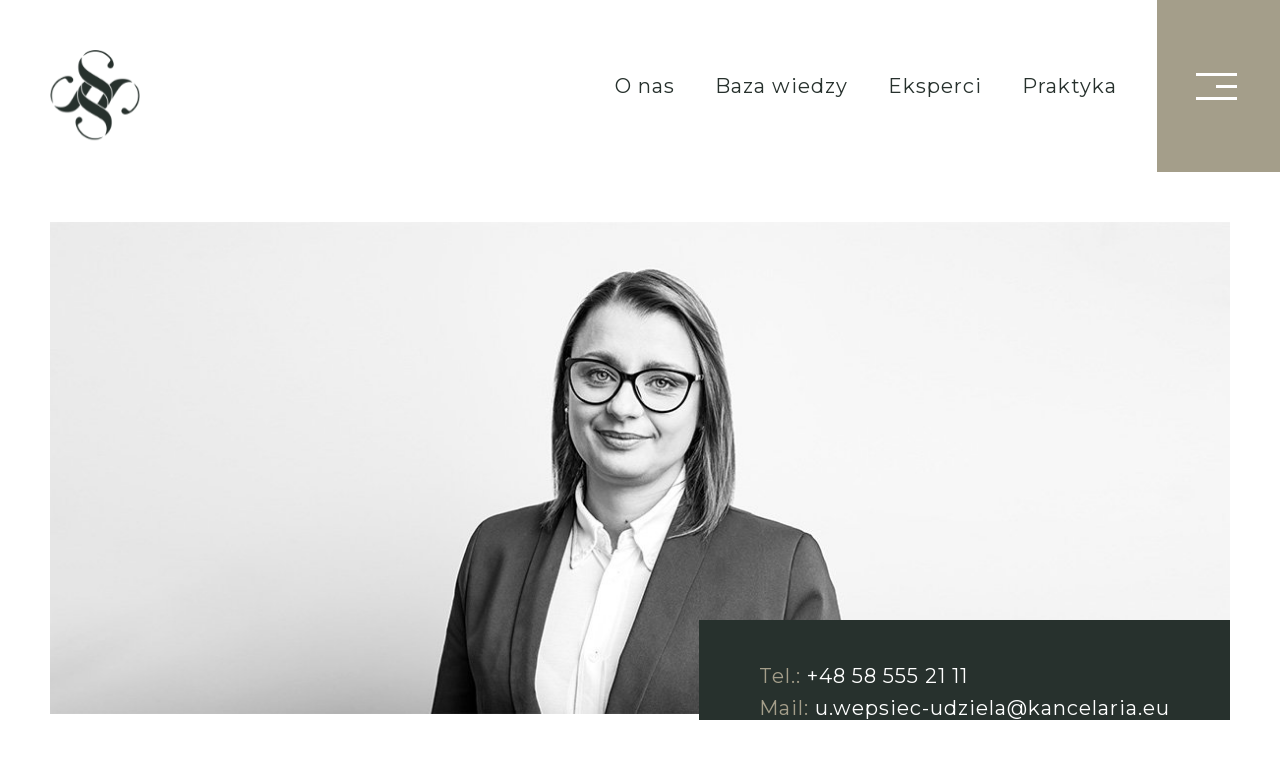

--- FILE ---
content_type: text/html; charset=UTF-8
request_url: http://www.kancelaria.eu/eksperci/urszula-wepsiec-udziela/
body_size: 10606
content:
<!doctype html>
<html lang="pl-PL">
<head>
	<meta charset="UTF-8">
	<meta name="viewport" content="width=device-width, initial-scale=1">
    <link rel="preconnect" href="https://fonts.gstatic.com" crossorigin>
    <link href="https://fonts.googleapis.com/css2?family=Alegreya:ital@0;1&family=Montserrat:ital,wght@0,400;0,700;1,600&display=swap" rel="stylesheet">
    <link rel="apple-touch-icon" sizes="57x57" href="http://www.kancelaria.eu/wp-content/themes/ts/gfx/favicon/apple-icon-57x57.png">
    <link rel="apple-touch-icon" sizes="60x60" href="http://www.kancelaria.eu/wp-content/themes/ts/gfx/favicon/apple-icon-60x60.png">
    <link rel="apple-touch-icon" sizes="72x72" href="http://www.kancelaria.eu/wp-content/themes/ts/gfx/favicon/apple-icon-72x72.png">
    <link rel="apple-touch-icon" sizes="76x76" href="http://www.kancelaria.eu/wp-content/themes/ts/gfx/favicon/apple-icon-76x76.png">
    <link rel="apple-touch-icon" sizes="114x114" href="http://www.kancelaria.eu/wp-content/themes/ts/gfx/favicon/apple-icon-114x114.png">
    <link rel="apple-touch-icon" sizes="120x120" href="http://www.kancelaria.eu/wp-content/themes/ts/gfx/favicon/apple-icon-120x120.png">
    <link rel="apple-touch-icon" sizes="144x144" href="http://www.kancelaria.eu/wp-content/themes/ts/gfx/favicon/apple-icon-144x144.png">
    <link rel="apple-touch-icon" sizes="152x152" href="http://www.kancelaria.eu/wp-content/themes/ts/gfx/favicon/apple-icon-152x152.png">
    <link rel="apple-touch-icon" sizes="180x180" href="http://www.kancelaria.eu/wp-content/themes/ts/gfx/favicon/apple-icon-180x180.png">
    <link rel="icon" type="image/png" sizes="192x192"  href="http://www.kancelaria.eu/wp-content/themes/ts/gfx/favicon/android-icon-192x192.png">
    <link rel="icon" type="image/png" sizes="32x32" href="http://www.kancelaria.eu/wp-content/themes/ts/gfx/favicon/favicon-32x32.png">
    <link rel="icon" type="image/png" sizes="96x96" href="http://www.kancelaria.eu/wp-content/themes/ts/gfx/favicon/favicon-96x96.png">
    <link rel="icon" type="image/png" sizes="16x16" href="http://www.kancelaria.eu/wp-content/themes/ts/gfx/favicon/favicon-16x16.png">
    <meta name="msapplication-TileColor" content="#ffffff">
    <meta name="msapplication-TileImage" content="http://www.kancelaria.eu/wp-content/themes/ts/gfx/favicon/ms-icon-144x144.png">
    <meta name="theme-color" content="#ffffff">

    <script>
    window.dataLayer = window.dataLayer || [];
    function gtag() {
        dataLayer.push(arguments);
    }
    gtag("consent", "default", {
        ad_storage: "denied",
        ad_user_data: "denied", 
        ad_personalization: "denied",
        analytics_storage: "denied",
        functionality_storage: "denied",
        personalization_storage: "denied",
        security_storage: "granted",
        wait_for_update: 2000,
    });
    gtag("set", "ads_data_redaction", true);
    gtag("set", "url_passthrough", true);
</script>
    
	<title>Urszula Wepsięć-Udziela | Głuchowski Siemiątkowski Zwara – ADWOKACI I RADCOWIE PRAWNI</title>
<script id="cookieyes" type="text/javascript" src="https://cdn-cookieyes.com/client_data/475581409d16aa7e6db480ca/script.js"></script><link rel="alternate" href="https://www.kancelaria.eu/en/Experts/urszula-wepsiec-udziela/" hreflang="en" />
<link rel="alternate" href="https://www.kancelaria.eu/eksperci/urszula-wepsiec-udziela/" hreflang="pl" />

<!-- The SEO Framework: stworzone przez Sybre Waaijer -->
<meta name="robots" content="max-snippet:-1,max-image-preview:standard,max-video-preview:-1" />
<link rel="canonical" href="https://www.kancelaria.eu/eksperci/urszula-wepsiec-udziela/" />
<meta name="description" content="Specjalizuje się w prawie zobowiązań, prawie energetycznym, korporacyjnym, prawie pracy i prawie rodzinnym. W swojej praktyce koncentruje się na postępowaniach…" />
<meta property="og:type" content="article" />
<meta property="og:locale" content="pl_PL" />
<meta property="og:site_name" content="Głuchowski Siemiątkowski Zwara &#8211; ADWOKACI I RADCOWIE PRAWNI" />
<meta property="og:title" content="Urszula Wepsięć-Udziela | Głuchowski Siemiątkowski Zwara – ADWOKACI I RADCOWIE PRAWNI" />
<meta property="og:description" content="Specjalizuje się w prawie zobowiązań, prawie energetycznym, korporacyjnym, prawie pracy i prawie rodzinnym. W swojej praktyce koncentruje się na postępowaniach sądowych oraz arbitrażowych." />
<meta property="og:url" content="https://www.kancelaria.eu/eksperci/urszula-wepsiec-udziela/" />
<meta property="og:image" content="https://www.kancelaria.eu/wp-content/uploads/2022/12/urszula-wepsiec-udziela.jpg" />
<meta property="og:image:width" content="1200" />
<meta property="og:image:height" content="500" />
<meta property="article:published_time" content="2022-11-22T22:20:12+00:00" />
<meta property="article:modified_time" content="2023-01-03T13:00:04+00:00" />
<meta name="twitter:card" content="summary_large_image" />
<meta name="twitter:title" content="Urszula Wepsięć-Udziela | Głuchowski Siemiątkowski Zwara – ADWOKACI I RADCOWIE PRAWNI" />
<meta name="twitter:description" content="Specjalizuje się w prawie zobowiązań, prawie energetycznym, korporacyjnym, prawie pracy i prawie rodzinnym. W swojej praktyce koncentruje się na postępowaniach sądowych oraz arbitrażowych." />
<meta name="twitter:image" content="https://www.kancelaria.eu/wp-content/uploads/2022/12/urszula-wepsiec-udziela.jpg" />
<script type="application/ld+json">{"@context":"https://schema.org","@graph":[{"@type":"WebSite","@id":"https://www.kancelaria.eu/#/schema/WebSite","url":"https://www.kancelaria.eu/","name":"Głuchowski Siemiątkowski Zwara – ADWOKACI I RADCOWIE PRAWNI","description":"Głuchowski Siemiątkowski Zwara – ADWOKACI I RADCOWIE PRAWNI","inLanguage":"pl-PL","potentialAction":{"@type":"SearchAction","target":{"@type":"EntryPoint","urlTemplate":"https://www.kancelaria.eu/search/{search_term_string}/"},"query-input":"required name=search_term_string"},"publisher":{"@type":"Organization","@id":"https://www.kancelaria.eu/#/schema/Organization","name":"Głuchowski Siemiątkowski Zwara – ADWOKACI I RADCOWIE PRAWNI","url":"https://www.kancelaria.eu/"}},{"@type":"WebPage","@id":"https://www.kancelaria.eu/eksperci/urszula-wepsiec-udziela/","url":"https://www.kancelaria.eu/eksperci/urszula-wepsiec-udziela/","name":"Urszula Wepsięć-Udziela | Głuchowski Siemiątkowski Zwara – ADWOKACI I RADCOWIE PRAWNI","description":"Specjalizuje się w prawie zobowiązań, prawie energetycznym, korporacyjnym, prawie pracy i prawie rodzinnym. W swojej praktyce koncentruje się na postępowaniach…","inLanguage":"pl-PL","isPartOf":{"@id":"https://www.kancelaria.eu/#/schema/WebSite"},"breadcrumb":{"@type":"BreadcrumbList","@id":"https://www.kancelaria.eu/#/schema/BreadcrumbList","itemListElement":[{"@type":"ListItem","position":1,"item":"https://www.kancelaria.eu/","name":"Głuchowski Siemiątkowski Zwara – ADWOKACI I RADCOWIE PRAWNI"},{"@type":"ListItem","position":2,"name":"Urszula Wepsięć-Udziela"}]},"potentialAction":{"@type":"ReadAction","target":"https://www.kancelaria.eu/eksperci/urszula-wepsiec-udziela/"},"datePublished":"2022-11-22T22:20:12+00:00","dateModified":"2023-01-03T13:00:04+00:00"}]}</script>
<!-- / The SEO Framework: stworzone przez Sybre Waaijer | 59.51ms meta | 41.32ms boot -->

<link rel='dns-prefetch' href='//ajax.googleapis.com' />
<link rel="alternate" type="application/rss+xml" title="Głuchowski Siemiątkowski Zwara - ADWOKACI I RADCOWIE PRAWNI &raquo; Kanał z wpisami" href="https://www.kancelaria.eu/feed/" />
<link rel="alternate" type="application/rss+xml" title="Głuchowski Siemiątkowski Zwara - ADWOKACI I RADCOWIE PRAWNI &raquo; Kanał z komentarzami" href="https://www.kancelaria.eu/comments/feed/" />
<link rel="alternate" title="oEmbed (JSON)" type="application/json+oembed" href="https://www.kancelaria.eu/wp-json/oembed/1.0/embed?url=https%3A%2F%2Fwww.kancelaria.eu%2Feksperci%2Furszula-wepsiec-udziela%2F" />
<link rel="alternate" title="oEmbed (XML)" type="text/xml+oembed" href="https://www.kancelaria.eu/wp-json/oembed/1.0/embed?url=https%3A%2F%2Fwww.kancelaria.eu%2Feksperci%2Furszula-wepsiec-udziela%2F&#038;format=xml" />
<style id='wp-img-auto-sizes-contain-inline-css' type='text/css'>
img:is([sizes=auto i],[sizes^="auto," i]){contain-intrinsic-size:3000px 1500px}
/*# sourceURL=wp-img-auto-sizes-contain-inline-css */
</style>
<style id='wp-emoji-styles-inline-css' type='text/css'>

	img.wp-smiley, img.emoji {
		display: inline !important;
		border: none !important;
		box-shadow: none !important;
		height: 1em !important;
		width: 1em !important;
		margin: 0 0.07em !important;
		vertical-align: -0.1em !important;
		background: none !important;
		padding: 0 !important;
	}
/*# sourceURL=wp-emoji-styles-inline-css */
</style>
<style id='wp-block-library-inline-css' type='text/css'>
:root{--wp-block-synced-color:#7a00df;--wp-block-synced-color--rgb:122,0,223;--wp-bound-block-color:var(--wp-block-synced-color);--wp-editor-canvas-background:#ddd;--wp-admin-theme-color:#007cba;--wp-admin-theme-color--rgb:0,124,186;--wp-admin-theme-color-darker-10:#006ba1;--wp-admin-theme-color-darker-10--rgb:0,107,160.5;--wp-admin-theme-color-darker-20:#005a87;--wp-admin-theme-color-darker-20--rgb:0,90,135;--wp-admin-border-width-focus:2px}@media (min-resolution:192dpi){:root{--wp-admin-border-width-focus:1.5px}}.wp-element-button{cursor:pointer}:root .has-very-light-gray-background-color{background-color:#eee}:root .has-very-dark-gray-background-color{background-color:#313131}:root .has-very-light-gray-color{color:#eee}:root .has-very-dark-gray-color{color:#313131}:root .has-vivid-green-cyan-to-vivid-cyan-blue-gradient-background{background:linear-gradient(135deg,#00d084,#0693e3)}:root .has-purple-crush-gradient-background{background:linear-gradient(135deg,#34e2e4,#4721fb 50%,#ab1dfe)}:root .has-hazy-dawn-gradient-background{background:linear-gradient(135deg,#faaca8,#dad0ec)}:root .has-subdued-olive-gradient-background{background:linear-gradient(135deg,#fafae1,#67a671)}:root .has-atomic-cream-gradient-background{background:linear-gradient(135deg,#fdd79a,#004a59)}:root .has-nightshade-gradient-background{background:linear-gradient(135deg,#330968,#31cdcf)}:root .has-midnight-gradient-background{background:linear-gradient(135deg,#020381,#2874fc)}:root{--wp--preset--font-size--normal:16px;--wp--preset--font-size--huge:42px}.has-regular-font-size{font-size:1em}.has-larger-font-size{font-size:2.625em}.has-normal-font-size{font-size:var(--wp--preset--font-size--normal)}.has-huge-font-size{font-size:var(--wp--preset--font-size--huge)}.has-text-align-center{text-align:center}.has-text-align-left{text-align:left}.has-text-align-right{text-align:right}.has-fit-text{white-space:nowrap!important}#end-resizable-editor-section{display:none}.aligncenter{clear:both}.items-justified-left{justify-content:flex-start}.items-justified-center{justify-content:center}.items-justified-right{justify-content:flex-end}.items-justified-space-between{justify-content:space-between}.screen-reader-text{border:0;clip-path:inset(50%);height:1px;margin:-1px;overflow:hidden;padding:0;position:absolute;width:1px;word-wrap:normal!important}.screen-reader-text:focus{background-color:#ddd;clip-path:none;color:#444;display:block;font-size:1em;height:auto;left:5px;line-height:normal;padding:15px 23px 14px;text-decoration:none;top:5px;width:auto;z-index:100000}html :where(.has-border-color){border-style:solid}html :where([style*=border-top-color]){border-top-style:solid}html :where([style*=border-right-color]){border-right-style:solid}html :where([style*=border-bottom-color]){border-bottom-style:solid}html :where([style*=border-left-color]){border-left-style:solid}html :where([style*=border-width]){border-style:solid}html :where([style*=border-top-width]){border-top-style:solid}html :where([style*=border-right-width]){border-right-style:solid}html :where([style*=border-bottom-width]){border-bottom-style:solid}html :where([style*=border-left-width]){border-left-style:solid}html :where(img[class*=wp-image-]){height:auto;max-width:100%}:where(figure){margin:0 0 1em}html :where(.is-position-sticky){--wp-admin--admin-bar--position-offset:var(--wp-admin--admin-bar--height,0px)}@media screen and (max-width:600px){html :where(.is-position-sticky){--wp-admin--admin-bar--position-offset:0px}}

/*# sourceURL=wp-block-library-inline-css */
</style><style id='global-styles-inline-css' type='text/css'>
:root{--wp--preset--aspect-ratio--square: 1;--wp--preset--aspect-ratio--4-3: 4/3;--wp--preset--aspect-ratio--3-4: 3/4;--wp--preset--aspect-ratio--3-2: 3/2;--wp--preset--aspect-ratio--2-3: 2/3;--wp--preset--aspect-ratio--16-9: 16/9;--wp--preset--aspect-ratio--9-16: 9/16;--wp--preset--color--black: #000000;--wp--preset--color--cyan-bluish-gray: #abb8c3;--wp--preset--color--white: #ffffff;--wp--preset--color--pale-pink: #f78da7;--wp--preset--color--vivid-red: #cf2e2e;--wp--preset--color--luminous-vivid-orange: #ff6900;--wp--preset--color--luminous-vivid-amber: #fcb900;--wp--preset--color--light-green-cyan: #7bdcb5;--wp--preset--color--vivid-green-cyan: #00d084;--wp--preset--color--pale-cyan-blue: #8ed1fc;--wp--preset--color--vivid-cyan-blue: #0693e3;--wp--preset--color--vivid-purple: #9b51e0;--wp--preset--gradient--vivid-cyan-blue-to-vivid-purple: linear-gradient(135deg,rgb(6,147,227) 0%,rgb(155,81,224) 100%);--wp--preset--gradient--light-green-cyan-to-vivid-green-cyan: linear-gradient(135deg,rgb(122,220,180) 0%,rgb(0,208,130) 100%);--wp--preset--gradient--luminous-vivid-amber-to-luminous-vivid-orange: linear-gradient(135deg,rgb(252,185,0) 0%,rgb(255,105,0) 100%);--wp--preset--gradient--luminous-vivid-orange-to-vivid-red: linear-gradient(135deg,rgb(255,105,0) 0%,rgb(207,46,46) 100%);--wp--preset--gradient--very-light-gray-to-cyan-bluish-gray: linear-gradient(135deg,rgb(238,238,238) 0%,rgb(169,184,195) 100%);--wp--preset--gradient--cool-to-warm-spectrum: linear-gradient(135deg,rgb(74,234,220) 0%,rgb(151,120,209) 20%,rgb(207,42,186) 40%,rgb(238,44,130) 60%,rgb(251,105,98) 80%,rgb(254,248,76) 100%);--wp--preset--gradient--blush-light-purple: linear-gradient(135deg,rgb(255,206,236) 0%,rgb(152,150,240) 100%);--wp--preset--gradient--blush-bordeaux: linear-gradient(135deg,rgb(254,205,165) 0%,rgb(254,45,45) 50%,rgb(107,0,62) 100%);--wp--preset--gradient--luminous-dusk: linear-gradient(135deg,rgb(255,203,112) 0%,rgb(199,81,192) 50%,rgb(65,88,208) 100%);--wp--preset--gradient--pale-ocean: linear-gradient(135deg,rgb(255,245,203) 0%,rgb(182,227,212) 50%,rgb(51,167,181) 100%);--wp--preset--gradient--electric-grass: linear-gradient(135deg,rgb(202,248,128) 0%,rgb(113,206,126) 100%);--wp--preset--gradient--midnight: linear-gradient(135deg,rgb(2,3,129) 0%,rgb(40,116,252) 100%);--wp--preset--font-size--small: 13px;--wp--preset--font-size--medium: 20px;--wp--preset--font-size--large: 36px;--wp--preset--font-size--x-large: 42px;--wp--preset--spacing--20: 0.44rem;--wp--preset--spacing--30: 0.67rem;--wp--preset--spacing--40: 1rem;--wp--preset--spacing--50: 1.5rem;--wp--preset--spacing--60: 2.25rem;--wp--preset--spacing--70: 3.38rem;--wp--preset--spacing--80: 5.06rem;--wp--preset--shadow--natural: 6px 6px 9px rgba(0, 0, 0, 0.2);--wp--preset--shadow--deep: 12px 12px 50px rgba(0, 0, 0, 0.4);--wp--preset--shadow--sharp: 6px 6px 0px rgba(0, 0, 0, 0.2);--wp--preset--shadow--outlined: 6px 6px 0px -3px rgb(255, 255, 255), 6px 6px rgb(0, 0, 0);--wp--preset--shadow--crisp: 6px 6px 0px rgb(0, 0, 0);}:where(.is-layout-flex){gap: 0.5em;}:where(.is-layout-grid){gap: 0.5em;}body .is-layout-flex{display: flex;}.is-layout-flex{flex-wrap: wrap;align-items: center;}.is-layout-flex > :is(*, div){margin: 0;}body .is-layout-grid{display: grid;}.is-layout-grid > :is(*, div){margin: 0;}:where(.wp-block-columns.is-layout-flex){gap: 2em;}:where(.wp-block-columns.is-layout-grid){gap: 2em;}:where(.wp-block-post-template.is-layout-flex){gap: 1.25em;}:where(.wp-block-post-template.is-layout-grid){gap: 1.25em;}.has-black-color{color: var(--wp--preset--color--black) !important;}.has-cyan-bluish-gray-color{color: var(--wp--preset--color--cyan-bluish-gray) !important;}.has-white-color{color: var(--wp--preset--color--white) !important;}.has-pale-pink-color{color: var(--wp--preset--color--pale-pink) !important;}.has-vivid-red-color{color: var(--wp--preset--color--vivid-red) !important;}.has-luminous-vivid-orange-color{color: var(--wp--preset--color--luminous-vivid-orange) !important;}.has-luminous-vivid-amber-color{color: var(--wp--preset--color--luminous-vivid-amber) !important;}.has-light-green-cyan-color{color: var(--wp--preset--color--light-green-cyan) !important;}.has-vivid-green-cyan-color{color: var(--wp--preset--color--vivid-green-cyan) !important;}.has-pale-cyan-blue-color{color: var(--wp--preset--color--pale-cyan-blue) !important;}.has-vivid-cyan-blue-color{color: var(--wp--preset--color--vivid-cyan-blue) !important;}.has-vivid-purple-color{color: var(--wp--preset--color--vivid-purple) !important;}.has-black-background-color{background-color: var(--wp--preset--color--black) !important;}.has-cyan-bluish-gray-background-color{background-color: var(--wp--preset--color--cyan-bluish-gray) !important;}.has-white-background-color{background-color: var(--wp--preset--color--white) !important;}.has-pale-pink-background-color{background-color: var(--wp--preset--color--pale-pink) !important;}.has-vivid-red-background-color{background-color: var(--wp--preset--color--vivid-red) !important;}.has-luminous-vivid-orange-background-color{background-color: var(--wp--preset--color--luminous-vivid-orange) !important;}.has-luminous-vivid-amber-background-color{background-color: var(--wp--preset--color--luminous-vivid-amber) !important;}.has-light-green-cyan-background-color{background-color: var(--wp--preset--color--light-green-cyan) !important;}.has-vivid-green-cyan-background-color{background-color: var(--wp--preset--color--vivid-green-cyan) !important;}.has-pale-cyan-blue-background-color{background-color: var(--wp--preset--color--pale-cyan-blue) !important;}.has-vivid-cyan-blue-background-color{background-color: var(--wp--preset--color--vivid-cyan-blue) !important;}.has-vivid-purple-background-color{background-color: var(--wp--preset--color--vivid-purple) !important;}.has-black-border-color{border-color: var(--wp--preset--color--black) !important;}.has-cyan-bluish-gray-border-color{border-color: var(--wp--preset--color--cyan-bluish-gray) !important;}.has-white-border-color{border-color: var(--wp--preset--color--white) !important;}.has-pale-pink-border-color{border-color: var(--wp--preset--color--pale-pink) !important;}.has-vivid-red-border-color{border-color: var(--wp--preset--color--vivid-red) !important;}.has-luminous-vivid-orange-border-color{border-color: var(--wp--preset--color--luminous-vivid-orange) !important;}.has-luminous-vivid-amber-border-color{border-color: var(--wp--preset--color--luminous-vivid-amber) !important;}.has-light-green-cyan-border-color{border-color: var(--wp--preset--color--light-green-cyan) !important;}.has-vivid-green-cyan-border-color{border-color: var(--wp--preset--color--vivid-green-cyan) !important;}.has-pale-cyan-blue-border-color{border-color: var(--wp--preset--color--pale-cyan-blue) !important;}.has-vivid-cyan-blue-border-color{border-color: var(--wp--preset--color--vivid-cyan-blue) !important;}.has-vivid-purple-border-color{border-color: var(--wp--preset--color--vivid-purple) !important;}.has-vivid-cyan-blue-to-vivid-purple-gradient-background{background: var(--wp--preset--gradient--vivid-cyan-blue-to-vivid-purple) !important;}.has-light-green-cyan-to-vivid-green-cyan-gradient-background{background: var(--wp--preset--gradient--light-green-cyan-to-vivid-green-cyan) !important;}.has-luminous-vivid-amber-to-luminous-vivid-orange-gradient-background{background: var(--wp--preset--gradient--luminous-vivid-amber-to-luminous-vivid-orange) !important;}.has-luminous-vivid-orange-to-vivid-red-gradient-background{background: var(--wp--preset--gradient--luminous-vivid-orange-to-vivid-red) !important;}.has-very-light-gray-to-cyan-bluish-gray-gradient-background{background: var(--wp--preset--gradient--very-light-gray-to-cyan-bluish-gray) !important;}.has-cool-to-warm-spectrum-gradient-background{background: var(--wp--preset--gradient--cool-to-warm-spectrum) !important;}.has-blush-light-purple-gradient-background{background: var(--wp--preset--gradient--blush-light-purple) !important;}.has-blush-bordeaux-gradient-background{background: var(--wp--preset--gradient--blush-bordeaux) !important;}.has-luminous-dusk-gradient-background{background: var(--wp--preset--gradient--luminous-dusk) !important;}.has-pale-ocean-gradient-background{background: var(--wp--preset--gradient--pale-ocean) !important;}.has-electric-grass-gradient-background{background: var(--wp--preset--gradient--electric-grass) !important;}.has-midnight-gradient-background{background: var(--wp--preset--gradient--midnight) !important;}.has-small-font-size{font-size: var(--wp--preset--font-size--small) !important;}.has-medium-font-size{font-size: var(--wp--preset--font-size--medium) !important;}.has-large-font-size{font-size: var(--wp--preset--font-size--large) !important;}.has-x-large-font-size{font-size: var(--wp--preset--font-size--x-large) !important;}
/*# sourceURL=global-styles-inline-css */
</style>

<style id='classic-theme-styles-inline-css' type='text/css'>
/*! This file is auto-generated */
.wp-block-button__link{color:#fff;background-color:#32373c;border-radius:9999px;box-shadow:none;text-decoration:none;padding:calc(.667em + 2px) calc(1.333em + 2px);font-size:1.125em}.wp-block-file__button{background:#32373c;color:#fff;text-decoration:none}
/*# sourceURL=/wp-includes/css/classic-themes.min.css */
</style>
<link rel='stylesheet' id='hollerbox-popups-css' href='http://www.kancelaria.eu/wp-content/plugins/holler-box/assets/css/popups.css' type='text/css' media='all' />
<link rel='stylesheet' id='ts-style-css' href='http://www.kancelaria.eu/wp-content/themes/ts/style.css' type='text/css' media='all' />
<link rel='stylesheet' id='wp-pagenavi-css' href='http://www.kancelaria.eu/wp-content/plugins/wp-pagenavi/pagenavi-css.css' type='text/css' media='all' />
<script type="text/javascript" src="https://ajax.googleapis.com/ajax/libs/jquery/1.8.3/jquery.min.js" id="js-jquery-js"></script>
<script type="text/javascript" src="http://www.kancelaria.eu/wp-content/themes/ts/js/main.js" id="js-main-js"></script>
<link rel="https://api.w.org/" href="https://www.kancelaria.eu/wp-json/" /><link rel="alternate" title="JSON" type="application/json" href="https://www.kancelaria.eu/wp-json/wp/v2/eksperci/468" /><link rel="EditURI" type="application/rsd+xml" title="RSD" href="https://www.kancelaria.eu/xmlrpc.php?rsd" />
		<style id="hollerbox-frontend-styles">

            .no-click {
                cursor: not-allowed;
                /*pointer-events: none;*/
            }

					</style>
				<style type="text/css" id="wp-custom-css">
			@media (min-width: 1025px) {
	html[lang="en-GB"] .kontaktbox .miasta > div {
	padding: 20px;
}
}


.holler-box-credit {
	display: none !important;
}

.cky-modal {
    width: auto;
}

.cky-accordion-chevron {
    width: fit-content;
}

.cky-switch {
    float: initial;
    width: initial;
}

.cky-notice-des P:last-child, .cky-preference-content-wrapper p:last-child, .cky-cookie-des-table li div:last-child p:last-child, .cky-gpc-wrapper .cky-gpc-desc p:last-child {
	font-size: inherit;
}

@media (min-width: 1025px) and (max-width: 1366px) {
	.kontaktbox .miasta > div {
		min-width: initial;
		max-width: 25%;
	}
	.kontaktbox .miasta > div p {
		font-size: 14px;
	}
}

@media (min-width: 1367px) {
	.kontaktbox .miasta > div {
		min-width: 300px;
	}
}		</style>
		    
    <!-- Google tag (gtag.js) -->
    <script async src="https://www.googletagmanager.com/gtag/js?id=G-DQM8687EYG"></script>
    <script>
      window.dataLayer = window.dataLayer || [];
      function gtag(){dataLayer.push(arguments);}
      gtag('js', new Date());

      gtag('config', 'G-DQM8687EYG');
    </script>
    
</head>

<body class="wp-singular eksperci-template-default single single-eksperci postid-468 wp-theme-ts">
<div id="page" class="site">
	<header >
        <div class="overlay"></div>
        <div class="inner">
            <a href="https://www.kancelaria.eu/" title="Głuchowski Siemiątkowski Zwara &#8211; ADWOKACI I RADCOWIE PRAWNI" rel="home" class="logo left"><img src="http://www.kancelaria.eu/wp-content/themes/ts/gfx/sygnet.svg" alt="Logo kancelarii GSZ" width="90" /></a>
        </div>
		<div class="menubutton transAll right"><div></div><div></div><div></div></div>
        <ul class="main right">
            <li><a href="https://www.kancelaria.eu/o-nas/" class="" title="">O nas</a></li>

                        <li><a href="https://www.kancelaria.eu/baza-wiedzy/" class="" title="">Baza wiedzy</a></li>
            
            <li><a href="https://www.kancelaria.eu/eksperci/" class="" title="">Eksperci</a></li>
            <li><a href="https://www.kancelaria.eu/praktyka/" class="" title="">Praktyka</a></li>
        </ul>
        
        <nav class="transSlow">
            <ul class="main font2">
                <li><a href="https://www.kancelaria.eu/" class="" title="">Home</a></li>
                <li><a href="https://www.kancelaria.eu/o-nas/" class="" title="">O nas</a></li>
                <li><a href="https://www.kancelaria.eu/eksperci/" class="" title="">Eksperci</a></li>
                <li><a href="https://www.kancelaria.eu/praktyka/" class="" title="">Praktyka</a></li>
                <li><a href="https://www.kancelaria.eu/uslugi/" class="" title="">Usługi</a></li>
            </ul>
            <ul class="small">
                
                                <li><a href="https://www.kancelaria.eu/case-studies/" class="" title="">Case studies</a></li>
                
                                <li><a href="https://www.kancelaria.eu/baza-wiedzy/" class="" title="">Baza wiedzy</a></li>
                
                <li><a href="https://www.kancelaria.eu/kontakt/" class="" title="">Kontakt</a></li>
                <li><a href="https://www.kancelaria.eu/kariera-w-gsz/" class="" title="">Kariera</a></li>
                <li class="polityka"><a href="https://www.kancelaria.eu/polityka-prywatnosci/" class="" title="">Polityka prywatności</a></li>
            </ul>
            <ul class="langs right upp">	<li class="lang-item lang-item-5 lang-item-en lang-item-first"><a  lang="en-GB" hreflang="en-GB" href="https://www.kancelaria.eu/en/Experts/urszula-wepsiec-udziela/">en</a></li>
	<li class="lang-item lang-item-2 lang-item-pl current-lang"><a  lang="pl-PL" hreflang="pl-PL" href="https://www.kancelaria.eu/eksperci/urszula-wepsiec-udziela/">pl</a></li>
</ul>
            <div class="socials">
                                <a href="https://www.linkedin.com/company/gluchowski-siemiatkowski-zwara-law-firm/" class="linkedin goldbg" target="_blank" rel="nofollow"><svg class="trans middleX middleY" width="20px" height="20px" version="1.1" xmlns="http://www.w3.org/2000/svg" xmlns:xlink="http://www.w3.org/1999/xlink" x="0px" y="0px" viewBox="0 0 430.117 430.117" style="enable-background:new 0 0 430.117 430.117;" xml:space="preserve"><g><path d="M430.117,261.543V420.56h-92.188V272.193c0-37.271-13.334-62.707-46.703-62.707c-25.473,0-40.632,17.142-47.301,33.724c-2.432,5.928-3.058,14.179-3.058,22.477V420.56h-92.219c0,0,1.242-251.285,0-277.32h92.21v39.309c-0.187,0.294-0.43,0.611-0.606,0.896h0.606v-0.896c12.251-18.869,34.13-45.824,83.102-45.824C384.633,136.724,430.117,176.361,430.117,261.543z M52.183,9.558C20.635,9.558,0,30.251,0,57.463c0,26.619,20.038,47.94,50.959,47.94h0.616c32.159,0,52.159-21.317,52.159-47.94C103.128,30.251,83.734,9.558,52.183,9.558zM5.477,420.56h92.184v-277.32H5.477V420.56z"/></g></svg></a>            </div>
        </nav>
	</header>

	<div id="content" class="site-content">
                    <div class="wizytowkapage ">
            <div class="inner">
                                <div class="image toanime frombottom">
                    <img width="1200" height="500" src="https://www.kancelaria.eu/wp-content/uploads/2022/12/urszula-wepsiec-udziela-1200x500.jpg" class="attachment-pracownikBig size-pracownikBig wp-post-image" alt="" decoding="async" fetchpriority="high" srcset="https://www.kancelaria.eu/wp-content/uploads/2022/12/urszula-wepsiec-udziela.jpg 1200w, https://www.kancelaria.eu/wp-content/uploads/2022/12/urszula-wepsiec-udziela-300x125.jpg 300w, https://www.kancelaria.eu/wp-content/uploads/2022/12/urszula-wepsiec-udziela-1024x427.jpg 1024w, https://www.kancelaria.eu/wp-content/uploads/2022/12/urszula-wepsiec-udziela-768x320.jpg 768w" sizes="(max-width: 1200px) 100vw, 1200px" />                    <div class="kontakty">
                        <p>Tel.: <a href="tel:0048585552111" class="phone">+48 58 555 21 11</a></p>                        <p>Mail: <a href="mailto:u.wepsiec-udziela@kancelaria.eu" class="email">u.wepsiec-udziela@kancelaria.eu</a></p>                                                                                                                                            </div>
                </div>
                <div class="wpiscontentview">
                                            <h1 class="toanime fromleft">Urszula Wepsięć-Udziela</h1>
                        <p class="stanowisko toanime fromleft">Radca prawny, Senior Associate</p>                                                            <div class="thecontent toanime frombottom ">
                        <p>Specjalizuje się w&nbsp;prawie zobowiązań, prawie energetycznym, korporacyjnym, prawie pracy i prawie rodzinnym. W&nbsp;swojej praktyce koncentruje się na&nbsp;postępowaniach sądowych oraz arbitrażowych. Reprezentuje i&nbsp;doradza klientom korporacyjnym i&nbsp;indywidualnym w postępowaniach cywilnych oraz&nbsp;gospodarczych. Prowadzi stałe obsługi prawne przedsiębiorstw, a&nbsp;także przeprowadza audyty prawne spółek. Z Kancelarią Głuchowski Siemiątkowski Zwara i&nbsp;Partnerzy związana jest od&nbsp;2016 roku.</p>
<p>W&nbsp;toku swojej praktyki Urszula współpracowała z&nbsp;przedsiębiorstwami z&nbsp;branż takich jak: budownictwo, energetyka, rolnictwo.</p>
<p>Absolwentka Wydziału Prawa i&nbsp;Administracji Uniwersytetu Śląskiego w&nbsp;Katowicach. Odbyła aplikację radcowską przy Okręgowej Izbie Radców Prawnych w&nbsp;Warszawie, aktualnie jest jej członkiem.</p>
<p>Porozumiewa się w&nbsp;języku angielskim.</p>                    </div>
                </div>

                                
                                                                <a href="https://www.kancelaria.eu/eksperci/" title="" class="smallButton withrightarrow right clear"><span>Pozostali eksperci</span><svg xmlns="http://www.w3.org/2000/svg" width="20.161" height="9.91" viewBox="0 0 20.161 9.91"><path data-name="Icon awesome-long-arrow-alt-right" d="M14.128,13.413H.54a.54.54,0,0,0-.54.54v2.52a.54.54,0,0,0,.54.54H14.128v2.073a1.08,1.08,0,0,0,1.844.764l3.873-3.873a1.08,1.08,0,0,0,0-1.527l-3.873-3.873a1.08,1.08,0,0,0-1.844.764Z" transform="translate(0 -10.258)" fill="#27312d"/></svg></a>
            </div>
        </div>
           
	</div><!-- #content -->
    
    <div class="kontaktbox trans gdansk toanime frombottom">
        <div class="inner">
            <a href="https://www.kancelaria.eu/" title="Głuchowski Siemiątkowski Zwara &#8211; ADWOKACI I RADCOWIE PRAWNI" rel="home" class="logo left"><img src="http://www.kancelaria.eu/wp-content/themes/ts/gfx/logo.svg" alt="Logo Kancelarii GSZ" /></a>
            <div class="socials right">
                                <a href="https://www.linkedin.com/company/gluchowski-siemiatkowski-zwara-law-firm/" class="linkedin goldbg" target="_blank" rel="nofollow"><svg class="trans middleX middleY" width="20px" height="20px" version="1.1" xmlns="http://www.w3.org/2000/svg" xmlns:xlink="http://www.w3.org/1999/xlink" x="0px" y="0px" viewBox="0 0 430.117 430.117" style="enable-background:new 0 0 430.117 430.117;" xml:space="preserve"><g><path d="M430.117,261.543V420.56h-92.188V272.193c0-37.271-13.334-62.707-46.703-62.707c-25.473,0-40.632,17.142-47.301,33.724c-2.432,5.928-3.058,14.179-3.058,22.477V420.56h-92.219c0,0,1.242-251.285,0-277.32h92.21v39.309c-0.187,0.294-0.43,0.611-0.606,0.896h0.606v-0.896c12.251-18.869,34.13-45.824,83.102-45.824C384.633,136.724,430.117,176.361,430.117,261.543z M52.183,9.558C20.635,9.558,0,30.251,0,57.463c0,26.619,20.038,47.94,50.959,47.94h0.616c32.159,0,52.159-21.317,52.159-47.94C103.128,30.251,83.734,9.558,52.183,9.558zM5.477,420.56h92.184v-277.32H5.477V420.56z"/></g></svg></a>            </div>
            <div class="miasta">

                <div class="gdansk">
                    <p><strong class="upp">Gdańsk</strong></p>
                    <p>ul.&nbsp;Opacka 16, I&nbsp;p.<br />
80-338 Gdańsk</p>                    <p><a href="tel:0048585552111" class="phone">T: +48 58 555 21 11</a></p>                    <p>F: +48 58 555 21 33</p>                    <p><a href="mailto:sekretariat@kancelaria.eu" class="email">E: sekretariat@kancelaria.eu</a></p>                </div>

                <div class="warszawa">
                    <p><strong class="upp">Warszawa</strong></p>
                    <p>ul.&nbsp;Grzybowska 4 lok. U1A<br />
00-131 Warszawa</p>                    <p><a href="tel:0048223800038" class="phone">T: +48 22 380 00 38</a></p>                    <p>F: +48 22 599 40 38</p>                    <p><a href="mailto:wwa@kancelaria.eu" class="email">E: wwa@kancelaria.eu</a></p>                </div>

                <div class="krakow">
                    <p><strong class="upp">Kraków</strong></p>
                    <p>ul.&nbsp;Mikołajska 13 lok. 3.2<br />
31-027 Kraków</p>                    <p><a href="tel:0048122884111" class="phone">T: +48 12 288 41 11</a></p>                                        <p><a href="mailto:krakow@kancelaria.eu" class="email">E: krakow@kancelaria.eu</a></p>                </div>

                <div class="nowyjork">
                    <p><strong class="upp">Nowy Jork</strong></p>
                    <p>Rockefeller Center<br />
630 Fifth Avenue, Suite 2000<br />
New York, NY&nbsp;10111</p>                    <p><a href="tel:001(862)202-5628" class="phone">T: +1 (862) 202-5628</a> &nbsp;<br class="showOnMobile">F: +1 (973) 338-3541</p>                    <p><a href="mailto:biuro.usa@kancelaria.eu" class="email">E: biuro.usa@kancelaria.eu</a></p>                </div>

            </div>
        </div>
    </div>
	<footer>
		<div class="inner 123">
			<p class="left">&copy; <strong>Copyright</strong> Głuchowski Siemiątkowski Zwara Adwokaci i Radcowie Prawni</p>
			<p class="right ts">Realizacja: <a href="https://tomczak-stanislawski.pl" title="" target="_blank"><img src="http://www.kancelaria.eu/wp-content/themes/ts/gfx/ts.svg" alt="Logo Tomczak Stanisławski" class="" /></a></p>
		</div>
	</footer>
</div><!-- #page -->

<script type="speculationrules">
{"prefetch":[{"source":"document","where":{"and":[{"href_matches":"/*"},{"not":{"href_matches":["/wp-*.php","/wp-admin/*","/wp-content/uploads/*","/wp-content/*","/wp-content/plugins/*","/wp-content/themes/ts/*","/*\\?(.+)"]}},{"not":{"selector_matches":"a[rel~=\"nofollow\"]"}},{"not":{"selector_matches":".no-prefetch, .no-prefetch a"}}]},"eagerness":"conservative"}]}
</script>
		<div id="hollerbox-popup-content">
					</div>
		<script type="text/javascript">
(function() {
				var expirationDate = new Date();
				expirationDate.setTime( expirationDate.getTime() + 31536000 * 1000 );
				document.cookie = "pll_language=pl; expires=" + expirationDate.toUTCString() + "; path=/; SameSite=Lax";
			}());

</script>
<script type="text/javascript" id="hollerbox-popups-js-before">
/* <![CDATA[ */
HollerBox = {"cookie_lifetime":2678400,"active":[],"home_url":"https:\/\/www.kancelaria.eu","nav":{"home":"https:\/\/www.kancelaria.eu","login":"https:\/\/www.kancelaria.eu\/ts-panel\/","lost_password":"https:\/\/www.kancelaria.eu\/ts-panel\/?action=lostpassword","register":"https:\/\/www.kancelaria.eu\/ts-panel\/?action=register","privacy_page":"https:\/\/www.kancelaria.eu\/polityka-prywatnosci\/"},"is_preview":false,"is_frontend":true,"is_builder_preview":false,"is_user_logged_in":false,"routes":{"root":"https:\/\/www.kancelaria.eu\/wp-json\/hollerbox","conversion":"https:\/\/www.kancelaria.eu\/wp-json\/hollerbox\/conversion","impression":"https:\/\/www.kancelaria.eu\/wp-json\/hollerbox\/impression","submit":"https:\/\/www.kancelaria.eu\/wp-json\/hollerbox\/submit","closed":"https:\/\/www.kancelaria.eu\/wp-json\/hollerbox\/closed"},"nonces":{"_wprest":"8e14c60bb5"},"settings":{"credit_disabled":false,"gdpr_enabled":false,"gdpr_text":"","cookie_compliance":false,"cookie_name":"viewed_cookie_policy","cookie_value":"yes","script_debug_mode":false,"stacked_delay":5}}
//# sourceURL=hollerbox-popups-js-before
/* ]]> */
</script>
<script type="text/javascript" src="http://www.kancelaria.eu/wp-content/plugins/holler-box/assets/js/popups.min.js" id="hollerbox-popups-js"></script>
<script type="text/javascript" src="http://www.kancelaria.eu/wp-content/themes/ts/js/navigation.js" id="ts-navigation-js"></script>
<script type="text/javascript" src="http://www.kancelaria.eu/wp-content/themes/ts/js/skip-link-focus-fix.js" id="ts-skip-link-focus-fix-js"></script>
<script id="wp-emoji-settings" type="application/json">
{"baseUrl":"https://s.w.org/images/core/emoji/17.0.2/72x72/","ext":".png","svgUrl":"https://s.w.org/images/core/emoji/17.0.2/svg/","svgExt":".svg","source":{"concatemoji":"http://www.kancelaria.eu/wp-includes/js/wp-emoji-release.min.js"}}
</script>
<script type="module">
/* <![CDATA[ */
/*! This file is auto-generated */
const a=JSON.parse(document.getElementById("wp-emoji-settings").textContent),o=(window._wpemojiSettings=a,"wpEmojiSettingsSupports"),s=["flag","emoji"];function i(e){try{var t={supportTests:e,timestamp:(new Date).valueOf()};sessionStorage.setItem(o,JSON.stringify(t))}catch(e){}}function c(e,t,n){e.clearRect(0,0,e.canvas.width,e.canvas.height),e.fillText(t,0,0);t=new Uint32Array(e.getImageData(0,0,e.canvas.width,e.canvas.height).data);e.clearRect(0,0,e.canvas.width,e.canvas.height),e.fillText(n,0,0);const a=new Uint32Array(e.getImageData(0,0,e.canvas.width,e.canvas.height).data);return t.every((e,t)=>e===a[t])}function p(e,t){e.clearRect(0,0,e.canvas.width,e.canvas.height),e.fillText(t,0,0);var n=e.getImageData(16,16,1,1);for(let e=0;e<n.data.length;e++)if(0!==n.data[e])return!1;return!0}function u(e,t,n,a){switch(t){case"flag":return n(e,"\ud83c\udff3\ufe0f\u200d\u26a7\ufe0f","\ud83c\udff3\ufe0f\u200b\u26a7\ufe0f")?!1:!n(e,"\ud83c\udde8\ud83c\uddf6","\ud83c\udde8\u200b\ud83c\uddf6")&&!n(e,"\ud83c\udff4\udb40\udc67\udb40\udc62\udb40\udc65\udb40\udc6e\udb40\udc67\udb40\udc7f","\ud83c\udff4\u200b\udb40\udc67\u200b\udb40\udc62\u200b\udb40\udc65\u200b\udb40\udc6e\u200b\udb40\udc67\u200b\udb40\udc7f");case"emoji":return!a(e,"\ud83e\u1fac8")}return!1}function f(e,t,n,a){let r;const o=(r="undefined"!=typeof WorkerGlobalScope&&self instanceof WorkerGlobalScope?new OffscreenCanvas(300,150):document.createElement("canvas")).getContext("2d",{willReadFrequently:!0}),s=(o.textBaseline="top",o.font="600 32px Arial",{});return e.forEach(e=>{s[e]=t(o,e,n,a)}),s}function r(e){var t=document.createElement("script");t.src=e,t.defer=!0,document.head.appendChild(t)}a.supports={everything:!0,everythingExceptFlag:!0},new Promise(t=>{let n=function(){try{var e=JSON.parse(sessionStorage.getItem(o));if("object"==typeof e&&"number"==typeof e.timestamp&&(new Date).valueOf()<e.timestamp+604800&&"object"==typeof e.supportTests)return e.supportTests}catch(e){}return null}();if(!n){if("undefined"!=typeof Worker&&"undefined"!=typeof OffscreenCanvas&&"undefined"!=typeof URL&&URL.createObjectURL&&"undefined"!=typeof Blob)try{var e="postMessage("+f.toString()+"("+[JSON.stringify(s),u.toString(),c.toString(),p.toString()].join(",")+"));",a=new Blob([e],{type:"text/javascript"});const r=new Worker(URL.createObjectURL(a),{name:"wpTestEmojiSupports"});return void(r.onmessage=e=>{i(n=e.data),r.terminate(),t(n)})}catch(e){}i(n=f(s,u,c,p))}t(n)}).then(e=>{for(const n in e)a.supports[n]=e[n],a.supports.everything=a.supports.everything&&a.supports[n],"flag"!==n&&(a.supports.everythingExceptFlag=a.supports.everythingExceptFlag&&a.supports[n]);var t;a.supports.everythingExceptFlag=a.supports.everythingExceptFlag&&!a.supports.flag,a.supports.everything||((t=a.source||{}).concatemoji?r(t.concatemoji):t.wpemoji&&t.twemoji&&(r(t.twemoji),r(t.wpemoji)))});
//# sourceURL=http://www.kancelaria.eu/wp-includes/js/wp-emoji-loader.min.js
/* ]]> */
</script>
</body>
</html>
<!--
Performance optimized by W3 Total Cache. Learn more: https://www.boldgrid.com/w3-total-cache/?utm_source=w3tc&utm_medium=footer_comment&utm_campaign=free_plugin

Page Caching using Disk: Enhanced 

Served from: www.kancelaria.eu @ 2026-01-30 22:39:44 by W3 Total Cache
-->

--- FILE ---
content_type: text/css
request_url: http://www.kancelaria.eu/wp-content/themes/ts/style.css
body_size: 13995
content:
/*!
Theme Name: TS
Author: Tomczak Stanisławski
Author URI: http://tomczak-stanislawski.pl/
Version: 2.0.0
*/
html,body,ul,ol{padding: 0;margin: 0;}body *{outline:none !important;}.autowidth{width:auto;}.half{width:50%;}.clear{clear:both;}.left{float:left;}.left.wide{float:left;width:100%;}.right,.sprite.right{float:right;}.indent{text-indent:-99999px;}.center{text-align:center;}.upp{text-transform:uppercase;}.sprite{background: url(gfx/sprite.png) 0 0 no-repeat;float:left;}.rel{position:relative;}.abs{position:absolute;}.abs.link{width:100%;height:100%;position:absolute;top:0;left:0;z-index:2;}.trans,a,img,::before,::after,svg,svg *{-webkit-transition: all ease-out 0.3s;-moz-transition: all ease-out 0.3s;-o-transition: all ease-out 0.3s;transition: all ease-out 0.3s;}.transSlow{-webkit-transition: all ease-out 0.6s;-moz-transition: all ease-out 0.6s;-o-transition: all ease-out 0.6s;transition: all ease-out 0.6s;}.transSlowAll,.transSlowAll *{-webkit-transition: all ease-out 0.6s;-moz-transition: all ease-out 0.6s;-o-transition: all ease-out 0.6s;transition: all ease-out 0.6s;}.transAll,.transAll *{-webkit-transition: all ease-out 0.3s;-moz-transition: all ease-out 0.3s;-o-transition: all ease-out 0.3s;transition: all ease-out 0.3s;}.radius{-webkit-border-radius: 5px;-moz-border-radius: 5px;border-radius: 5px;}.showOnTablet,.showOnMobile,.showOn480,.showOn320,.showOn1200{display:none;}
.transSlow{-webkit-transition: all ease-out 0.6s;-moz-transition: all ease-out 0.6s;-o-transition: all ease-out 0.6s;transition: all ease-out 0.6s;}
.transSuperSlow{-webkit-transition: all ease-out 1.6s;-moz-transition: all ease-out 1.6s;-o-transition: all ease-out 1.6s;transition: all ease-out 1.6s;}
a{color:#27312D;text-decoration: none !important;}
body, html { height: 100%; box-sizing: border-box;color:#27312D;background:#fff;letter-spacing: 1px;}
html * {font-family: 'Montserrat', sans-serif;line-height: 1.1;}
.font2,.font2 *,h1, h1 *,h2, h2 *,h3, h3 *,h4, h4 *,h5, h5 *,h6, h6 * {font-family: 'Alegreya', serif;}
h1, h1 *,h2, h2 *,h3, h3 *,h4, h4 *,h5, h5 *,h6, h6 * {color:#27312D;font-weight: 100;}
.middleX {position: relative;transform: translateX(-50%);left:50%;}
.middleY {position: relative;transform: translateY(-50%);top:50%;}
.middleX.middleY,.middleXY {transform: translateX(-50%) translateY(-50%);top:50%;left: 50%;position: relative;}
img{max-width: 100%;height: auto;border:0;}
p {margin:0 0 20px 0;line-height: 1.4;font-size: 15px;}
.thecontent p,.thecontent li {line-height: 1.6;font-size: 18px;}
.thecontent p a,.thecontent li a{color: #A49E8A;font-weight: bold;word-break: break-all;}
.thecontent p a:hover,.thecontent li a:hover{color: #000;}
.thecontent ul,.thecontent ol {margin: 0 0 20px 20px;}
.thecontent li {margin-bottom: 10px;}
.thecontent h1,.thecontent h2,.thecontent h3,.thecontent h4,.thecontent h5,.thecontent h6 {font-size: 28px;color:#A49E8A;margin: 10px 0 30px 0;font-weight: bold;float: left;width: 100%;}
.thecontent blockquote{float: left;width:100%;margin: 20px 0 40px 0;border-left: 13px solid #F5E7B9;padding: 0 0 0 45px;font-size: 38px;font-family: 'Alegreya', serif;box-sizing: border-box;}
.thecontent blockquote p{font-size: 38px;font-family: 'Alegreya', serif;margin: 0;line-height: 1.3;}
div{position: relative;float: left;width:100%;box-sizing: border-box;}
#cookie-notice {background:#fff !important;color:#0b1431 !important;border-top:1px solid #27312d ;}
#cookie-notice.cookie-notice-hidden{width:auto;min-width: 0;border: 0;}
#cookie-notice.cookie-notice-hidden .cookie-revoke-container{width:auto;padding: 0;}
#cookie-notice.cookie-notice-hidden #cn-revoke-text{display: none;}
#cookie-notice.cookie-notice-hidden #cn-revoke-buttons a{text-indent: -9999px;background: #A49E8A url(gfx/settings.svg) center center no-repeat !important;background-size:20px 20px !important;width:40px;height:40px;margin:0;}
#cookie-notice.cookie-notice-hidden #cn-revoke-buttons a:hover{background-color: #000 !important;}
.cookie-notice-container{padding:8px 20px 0px 20px !important !important;color:#000 !important;}
#cookie-notice .cn-button{background:#A49E8A !important;color:#fff;padding: 10px 20px;}
#cookie-notice .cn-button:hover,#cookie-notice #cn-accept-cookie:hover{background:#000 !important;color:#fff !important;}
#cookie-notice #cn-accept-cookie{background:#f8efcf !important;color:#27312D;float: right;}
#cookie-notice #cn-notice-buttons{margin: 7px 0 10px 0;}
#ct-ultimate-gdpr-cookie-modal .ct-ultimate-gdpr-cookie-modal-desc{float: none;}
.error404 #content{width:100%;height:calc(100vh - 344px);min-height: 340px;}.error404 #content .inner{height:100%;}.error404 #content .page-content{width:100%;position: relative;top:50%;transform: translateY(-50%);text-align: center;}.error404 #content .page-content h1{font-size:150px;line-height: 150px;margin:0;}.error404 #content .page-content h2{font-size:30px;}
.inner{width:1300px;float: left;transform: translateX(-50%);left:50%;}

#ct-ultimate-gdpr-cookie-open, #ct-ultimate-gdpr-cookie-open div{width:auto;}
#ct-ultimate-gdpr-cookie-popup{width: calc(100% - 40px) !important;width: 100% !important;left:0 !important;background: #fff !important;}
#ct-ultimate-gdpr-cookie-accept{background: #A49E8A !important;border:0 !important;}
#ct-ultimate-gdpr-cookie-popup[style*="background-color: rgb(255, 255, 255)"] #ct-ultimate-cookie-close-modal{color:#fff !important;}
#ct-ultimate-gdpr-cookie-popup > div,#ct-ultimate-gdpr-cookie-popup.ct-ultimate-gdpr-cookie-popup-classic #ct-ultimate-gdpr-cookie-accept, #ct-ultimate-gdpr-cookie-popup.ct-ultimate-gdpr-cookie-popup-classic #ct-ultimate-gdpr-cookie-change-settings, #ct-ultimate-gdpr-cookie-popup.ct-ultimate-gdpr-cookie-popup-classic #ct-ultimate-gdpr-cookie-read-more{float: left !important;width:calc((100% - 30px)/4);margin: 0 0 3px 0 !important;padding:15px;text-align:center;border:0;border-left:1px solid #fff;}
    #ct-ultimate-gdpr-cookie-popup #ct_ultimate-gdpr-cookie-reject{padding:0;border:0 !important;border-left:1px solid #fff;}
    #ct-ultimate-gdpr-cookie-popup #ct-ultimate-gdpr-cookie-content{padding:0 0 10px 0;color: #000 !important;}
    #ct-ultimate-gdpr-cookie-popup #ct_ultimate-gdpr-cookie-reject a{padding:15px;}
    #ct-ultimate-gdpr-cookie-popup.ct-ultimate-gdpr-cookie-popup-classic{padding: 20px;bottom: 0 !important;}
    #ct-ultimate-gdpr-cookie-popup.ct-ultimate-gdpr-cookie-popup-classic #ct-ultimate-gdpr-cookie-content{text-align: left;color:#808080;width:100%;border:0 !important;}
#ct-ultimate-gdpr-cookie-popup #ct-ultimate-gdpr-cookie-accept, #ct-ultimate-gdpr-cookie-popup #ct-ultimate-gdpr-cookie-change-settings{font-size: 13px;}
.ct-ultimate-gdpr-cookie-modal-compact-dark-blue .ct-ultimate-gdpr-slider-block, .ct-ultimate-gdpr-cookie-modal-compact-dark-blue .ct-ultimate-gdpr-slider-not-block{left: 50%;transform: translateX(-50%);}
.ct-ultimate-gdpr-cookie-modal-compact-dark-blue a{border:0 !important;}
.ct-ultimate-gdpr-cookie-modal-compact-dark-blue a:hover,.ct-ultimate-gdpr-cookie-modal-btn.save a:hover{color:#fff !important;}
.ct-ultimate-gdpr-cookie-modal-compact-dark-blue a:after{background: #A49E8A !important;}
.ct-ultimate-gdpr-cookie-modal-compact-dark-blue .cookie-modal-tab-wrapper{width:105px;}
.ct-ultimate-gdpr-cookie-modal-compact-dark-blue .ct-ultimate-gdpr-cookie-modal-slider-inner-wrap{margin-left: 0;padding-left: 120px;}


.brudny{color:#A49E8A;}
.brudnybg{background:#A49E8A;}
.gold{color:#D0C29C;}
.goldbg{background:#F8E7B4;}

#page{overflow: hidden;}
#content{z-index: 2;}

.intro{position: fixed;top:0;left: 0;z-index: 100;width:100vw;height: 100vh;background: #fff;}
    .intro::before{position: absolute;top:0;left: 0;background: #fff url('gfx/introbg1.jpg') left top no-repeat;width:100%;height: 100%;content:'';}
    .intro::after{position: absolute;top:0;left: 0;background: #fff url('gfx/introbg2.jpg') right bottom no-repeat;width:100%;height: 100%;content:'';opacity: 0;}
    .intro.bg2::before{opacity: 0;}
    .intro.bg3::after{opacity: 1;}
    .intro .logobox{position: absolute;z-index: 3;width:auto;}
        .intro .logobox.moved{margin: 0 0 0 -420px;}
        .intro .logobox .sygnet{position: relative;}
        .intro .logobox.moved .sygnet{width:90px;transform: rotate(-360deg);height: 94.38px;}
        .intro .logobox.moved .sygnet img{height: 94.38px;display: block;}
        .intro .logobox::before{left:0;width:0;height: 91px;content:'';position: absolute;background: url(gfx/logo.svg);background-size: cover;}
        .intro .logobox.zlogiem::before{width:929px;}
        .intro .logobox.zlogiem.bezloga::before{width:0;}
        .intro .logobox.zlogiem.bezloga.after{top:97px;margin: 0 0 0 -605px;}
        .intro .logobox.zlogiem.bezloga.after .sygnet{transform: rotate(0deg);}

.home header{opacity:0;-webkit-transition: all ease-out 0.6s;-moz-transition: all ease-out 0.6s;-o-transition: all ease-out 0.6s;transition: all ease-out 0.6s;}
.home header.show{opacity: 1;}
header{position: relative;z-index: 99;}
    header .inner{position: absolute;}
    header .logo{margin: 50px 0 0 0px;}
    header .menubutton{height: 172px;background: #A49E8A;width:123px;z-index: 3;cursor: pointer;}
    header .menubutton:hover div{width:21px;}
    header .menubutton:hover div:nth-child(2){width: 41px;}
    header.active .menubutton div:nth-child(2){opacity: 0;}
    header.active .menubutton div:nth-child(1){transform: translateX(0px) translateY(14px) rotate(45deg);width:30px;}
    header.active .menubutton div:nth-child(3){transform: translateX(0px) translateY(-9px) rotate(-45deg);width:30px;}
    header.active .menubutton:hover div:nth-child(1){transform: translateX(5px) translateY(14px) rotate(45deg);width:41px;}
    header.active .menubutton:hover div:nth-child(3){transform: translateX(5px) translateY(-9px) rotate(-45deg);width:41px;}
        header .menubutton div{width:41px;height: 3px;background: #fff;margin: 0 43px 9px 0px;float: right;}
            header .menubutton div:first-child{margin-top: 73px;}
            header .menubutton div:nth-child(2){width: 21px;}
    header .main.right{margin: 0 20px 0 0;position: relative;}
        header .main.right li{float: left;list-style: none;}
        header .main.right li a{font-size: 20px;line-height: 172px;padding: 0 20px;}
        header.dark .main.right li a{color: #fff;}
        header.dark .main.right li a:hover{color: #a49e8a;}
    header .overlay{content:'';width:100vw;height: 100vh;position: fixed;content: '';background: rgba(255, 255, 255, 0.72);top:0;left: 0;display: none;}
    header nav{position: absolute;transform: rotate(180deg);transform-origin: right;z-index: 2; width:900px;height: 900px;box-sizing: border-box; border-radius: 100%;background: #27312D;padding: 380px 0 0 227px;padding:260px 0 0 180px;top: -200px;top:-100px;right: -250px;}
    header.active nav{transform: rotate(0deg);}
        header nav::before{position: absolute;width:1175px;height: 1175px;width:1075px;height: 1075px;box-sizing: border-box; border-radius: 100%;content:'';top: 50%;left: 50%;background: rgba(39, 49, 45, 0.65);transform: translateX(-50%) translateY(-50%)}
            header nav ul.main{width:200px;z-index: 2;position: relative;}
                header nav ul.main li {margin: 0 0 10px 0;list-style: none;}
                header nav ul.main li a{font-size: 38px;color:#fff;}
                header nav ul.main li a:hover{color:#F5E7B9;}
            header nav ul.small{width:200px;z-index: 2;position: relative;margin: 30px 0 0 0;float: left;}
                header nav ul.small li{margin: 0 0 5px 0;list-style: none;}
                header nav ul.small li.polityka{width:300px;}
                header nav ul.small li a{color: #F5E7B9;font-size: 18px;line-height: 1.4;}
                header nav ul.small li a:hover{color: #fff;}
            header nav .socials{width:auto;float: left;margin: 90px 0 0 0;margin: 34px 0 0 0;}
                header nav .socials a{width:56px;height:56px;float: left;margin: 0 10px 0 0;border-radius: 100%;}
                header nav .socials a:hover{background: #fff;}
            header nav .langs{position: absolute;top:270px;left: 380px;}
                header nav .langs li{list-style: none;float: left;margin: 0 20px 0 0;position: relative;font-size: 16px;}
                header nav .langs li::before{content:'/';color:#F5E7B9;left:-8px;position: relative;}
                header nav .langs li:first-child::before{display: none;}
                    header nav .langs li.current-lang{font-weight: bold;}
                    header nav .langs li a{color:#F5E7B9;}
                    header nav .langs li a:hover{color:#fff;}

.toanime{opacity: 0.01;-webkit-transition: all ease-out 0.6s;-moz-transition: all ease-out 0.6s;-o-transition: all ease-out 0.6s;transition: all ease-out 0.6s;}
.toanime.active{opacity: 1;}
.toanime.frombottom{transform: translateY(150px);}
.toanime.frombottom.active{transform: translateY(0);}
.toanime.fromtop{transform: translateY(-150px);}
.toanime.fromtop.active{transform: translateY(0);}
.toanime.fromright{transform: translateX(150px);}
.toanime.fromright.active{transform: translateX(0);}
.toanime.fromleft{transform: translateX(-150px);}
.toanime.fromleft.active{transform: translateX(0);}

.home .firstView{height: 100vh;margin-top: -172px;}
    .home .firstView .inner{height: 100vh;}
    .home .firstView .kolo1{background: #F5E7B9;opacity: 0.96;border-radius: 100%;width:67px;height: 67px;content:'';position: absolute;top:15vh;left: 310px;z-index: 2;transform:scale(0);}
    .home .firstView .kolo2{background: #A49E8A;opacity: 1;border-radius: 100%;width:175px;height: 175px;content:'';position: absolute;top:48vh;left: -120px;transform:scale(0);    z-index: 2;}
    .home .firstView .kolo3{background: #27312D;border-radius: 100%;width:23px;height: 23px;content:'';position: absolute;top: 18vh;left: -70px;z-index: 2;transform:scale(0);}
    .home .firstView .kolo.active{transform:scale(1);}
    .home .firstView .middleY.right{width: auto;transform: translateY(calc(-50% + 150px));opacity: 0;}
    .home .firstView .middleY.right.active{transform: translateY(-50%);opacity: 1;}
    .home .firstView .sztuka{margin-left: 10%;}
        .home .firstView .middleY.right h1{font-size: 60px; margin: 0 0 40px 0;text-align: right;font-weight: 400;}
            .home .firstView .middleY.right h1 strong{position: relative;}
            .home .firstView .middleY.right h1 strong::before{content:'';width:100%;height: 42px;background: #F5E7B9;position: absolute;padding: 0 30px;bottom: 10px;left:-30px;}
            .home .firstView .middleY.right h1 strong span{position: relative;}
        .home .firstView .middleY.right .link{color:#A49E8A;font-style: italic;font-size: 20px;position: relative;}
        .home .firstView .middleY.right .link span{position: relative;z-index: 2;}
        .home .firstView .middleY.right .link:hover{color:#000;}
        .home .firstView .middleY.right .link::after{content:'';width:100vw;height: 1px;background: #DCDAD2;position: absolute;left:calc(100% + 30px);top:13px;}
        .home .firstView .middleY.right .link:hover::after{left:calc(100% + 10px);}

.eksperci .inner.first{border-top:1px solid #DCDAD2;padding: 50px 0 0 0;}
p.h2.font2{font-size: 38px;float: left;margin: 0 0 50px 0;}
.controls .prev{width: 55px;height: 55px;border: 2px solid #CCCCCC;float: left;position: relative;margin: 0 0 0 17px;border-radius:100%;cursor:pointer;}
    .controls .prev svg{transform: rotate(180deg) translateX(-50%) translateY(-50%);transform-origin: left top;}
    .controls .next{width: 55px;height: 55px;border: 2px solid #CCCCCC;float: left;position: relative;margin: 0 0 0 7px;border-radius:100%;cursor:pointer;}
    .controls .next:hover,.controls .prev:hover{background:#A49E8A;border-color:#A49E8A;}
    .controls .next:hover svg *,.controls .prev:hover svg *{stroke:#fff;}
    .eksperci .sliderbox::before{width:100%;height: 390px;position: absolute;content: '';top:130px;left: 0;}
    .eksperci .sliderbox .slider{width:1000%;}
    .eksperci .sliderbox .slider.width100{width:100%;}
    .eksperci .sliderbox .inner{overflow: hidden;}
        .eksperci .sliderbox .slider .pracownikslide{width:calc(1300px / 3);cursor:pointer;}
            .eksperci .sliderbox .slider .pracownikslide img{display: block;opacity: 0.5;max-width: none;transform: scale(0.8) translateX(-50%);transform-origin: bottom;top:20px;-webkit-transition: all ease-out 0.6s;-moz-transition: all ease-out 0.6s;-o-transition: all ease-out 0.6s;transition: all ease-out 0.6s;}
            .eksperci .sliderbox .slider .pracownikslide.active{z-index: 2;}
            .eksperci .sliderbox .slider .pracownikslide.active.dwoje{width: calc((1300px / 2) - 20px);}
            .eksperci .sliderbox .slider .pracownikslide.active.dwoje:nth-child(2){margin-left: 40px;}
            .eksperci .sliderbox .slider .pracownikslide .abs.link{display: none;}
            .eksperci .sliderbox .slider .pracownikslide.active .abs.link{display: block;}
            .eksperci .sliderbox .slider .pracownikslide.active img{opacity: 1;transform: scale(1) translateX(-50%);}
            .eksperci .sliderbox .slider .pracownikslide.active:hover img{top:0;}
            .eksperci .sliderbox .slider .pracownikslide.nexttoactive img{margin-left: -110px;}
            .eksperci .sliderbox .slider .pracownikslide .dane{background: #CCC2A1;height: 110px;z-index: 4;}
            .eksperci .sliderbox .slider .pracownikslide .dane p{margin: 0;font-size: 20px;font-weight: bold;color: #B5AC95;}
            .eksperci .sliderbox .slider .pracownikslide:hover .dane p{color: #1F1F1F;}
            .eksperci .sliderbox .slider .pracownikslide.active .dane{background: #F5E7B9;}
            .eksperci .sliderbox .slider .pracownikslide.active .dane p{color: #1F1F1F;}

.branze{margin: 100px 0;}
    .branze .left.column,.branze .right.column{height: 800px;max-height: 100vh;}
    .branze .left.column{width:calc(100% - 554px - 50px);z-index: 2;}
        .branze .left.column li{font-size: 38px;list-style: none;width:calc(100% + 150px);position: relative;}
        .branze .left.column li a{padding: 25px 0;border-top:1px solid #ccc;display: block;position: relative; }
        .branze .left.column li::before{background: #F5E7B9;width:0;content: '';height: 100%;position: absolute;left:calc((100vw - 1300px)/-2);top:0;}
        .branze .left.column li:hover::before{width:calc(((100vw - 1300px)/2) + 100px);width:calc(((100vw - 1300px)/2) + 100%) !important;}
        .branze .left.column li.active::before{width:calc(((100vw - 1300px)/2) + 140px);}
        .branze .left.column li:first-child a{border: 0;}
    .branze .right.column{width:554px;background-repeat: no-repeat; -webkit-transition: all ease-out 0.3s;-moz-transition: all ease-out 0.3s;-o-transition: all ease-out 0.3s;transition: all ease-out 0.3s;}
    .branze .right.column::after{width:100%;height: 100%;position: absolute;top:0;left: 0;opacity: 0.43;background: #27312D;content: '';}
    .branze .right.column.greenbg{background: #27312D !important;overflow: hidden;}
    .branze .right.column.greenbg::after{opacity: 0;}
        .branze .right.column img{position: absolute;opacity: 0;}
        .branze .right.column img.visible{opacity: 0.43;}
        .branze .right.column img.active{opacity: 1;z-index: 22;}
    .branze .right.column .link{color:#F5E7B9;color:#A49E8A;font-style: italic;font-size: 20px;position: absolute;top:80vh;top:calc(100% + 30px);left:250px;}
        .branze .right.column .link:hover{color:#27312D;}
        .branze .right.column .link span{position: relative;z-index: 2;}
        .branze .right.column .link::after{content:'';width:100vw;height: 1px;background: #DCDAD2;position: absolute;left:calc(100% + 30px);top:13px;}
        .branze .right.column .link:hover::after{left:calc(100% + 10px);}
    .branze .kolo{background: #F5E7B9;opacity: 0.46;border-radius: 100%;width: 108px;height: 108px;position: absolute;top: 25vh;right:0;transform:translateX(50%) translateY(-50%);}
    .branze .kolo.toanime{opacity: 0.01;}
    .branze .kolo.toanime.active{opacity: 0.46;}

.blogbox{margin: 100px 0;}
.blogbox .inner .kolo{background: #A49E8A;opacity: 1;border-radius: 100%;width: 87px;height: 87px;position: absolute;top: 40vh;left: -120px;opacity: 0.46;}
.blogbox .inner .kolo.toanime{opacity: 0;}
.blogbox .inner .kolo.toanime.active{opacity: 0.46;}
    .blogbox .left.column,.left.column.malastala{width: 350px;}
        .blogbox .left.column .h2{margin: 0 0 10px 0;}
        .blogbox .left.column .italic{font-size: 20px;color:#A49E8A;font-style: italic;margin: 0;clear: both;}
            .blogbox .left.column .italic a{color:#A49E8A;}
            .blogbox .left.column .italic a:hover{color:#27312D;}
    .blogbox .right.column,.right.column.stala{width: calc(100% - 350px);}
        .blogbox .right.column .slider{overflow: hidden;}
            .blogbox .right.column .slider .sliderinner{width:400%;}
                .blogbox .right.column .slider .sliderinner .slide{width:calc(1300px - 350px);}
                .home .blogbox .right.column .slider{margin: -35px -35px 0 35px;}
                .home .blogbox .right.column .slider .sliderinner .slide{padding: 35px 35px 0 0;}
                    .blogbox .right.column .slider .sliderinner .slide .wpis{width:calc(50% - 20px);margin: 0 0 20px 0;}
                    .blogbox .right.column .slider .sliderinner .slide.pierwsze4widoczne .wpis:nth-child(1),.blogbox .right.column .slider .sliderinner .slide.pierwsze4widoczne .wpis:nth-child(2),.blogbox .right.column .slider .sliderinner .slide.pierwsze4widoczne .wpis:nth-child(3),.blogbox .right.column .slider .sliderinner .slide.pierwsze4widoczne .wpis:nth-child(4){transform: none;opacity: 1;}
                        .blogbox .right.column .slider .sliderinner .slide .wpis:nth-child(2n){float: right;}
                        .blogbox .right.column .slider .sliderinner .slide .wpis .image .data{width:auto;position: absolute;bottom: 0;left: 0;background: #fff;padding: 15px 20px 10px 10px;font-size:15px;color:#A49E8A;font-weight:100;}
                        .blogbox .right.column .slider .sliderinner .slide .wpis .image .format{position: absolute;width:71px;height: 71px;background: rgba(248, 231, 180, 0.69);border-radius: 100%;right:-35px;top:-35px;}
                        .blogbox .right.column .slider .sliderinner .slide .wpis .image .format img{opacity: 1;filter: none;}
                        .blogbox .right.column .slider .sliderinner .slide .wpis img{display: block;opacity: 0.4; -webkit-filter: grayscale(100%); filter: grayscale(100%);}
                        .blogbox .right.column .slider .sliderinner .slide .wpis:hover img{opacity: 0.6; -webkit-filter: grayscale(0%); filter: grayscale(00%);}
                        .blogbox .right.column .slider .sliderinner .slide .wpis .details{height: 140px;}
                        .blogbox .right.column .slider .sliderinner .slide .wpis:hover .image{background: #27312D;}
                        .blogbox .right.column .slider .sliderinner .slide .wpis .details p{font-size: 18px;margin: 20px 0 0 0;color:#27312D;}
                        .blogbox .right.column .slider .sliderinner .slide .wpis:hover .details p{color:#000;}
    .blogbox .controls{clear: both;margin: -215px 0 0 0;}

.padtop80{padding-top: 80px;}
    .wyciagniete{position: absolute;top:-177px;margin: 0;font-size: 38px;left:137px;z-index: 2;}
    .wyciagniete.mniej{top:-97px;}
    .zespolpage .column.left{width:calc(100% - 367px - 87px);}
        .zespolpage .column.left form{float: left;width:100%;margin: 0 0 24px 0;border-bottom: 1px solid #D5D5D5;position: relative;}
            .zespolpage .column.left .input{color:#27312D;font-size: 38px;padding:0;border: 0;outline: none;line-height: 50px;width:calc(100% - 70px);}
            .zespolpage .column.left .submit{position: absolute;width: 50px;height: 50px;right: 0;top:0;background: url(gfx/search.svg) center center no-repeat;border:0;}
            .zespolpage .column.left .searchbox ::placeholder{color:#c4c4c4;}
        .pracownik{width:calc(50% - 17px);margin: 0 34px 34px 0;float: left;}
        .pracownik:nth-child(2n){margin-right: 0;}
            .pracownik .image::after{content:'';width: 100%;height: 0;position: absolute;bottom:0;left: 0;background: #D9CC94;opacity: 0.5;}
            .pracownik:hover .image::after{height: 100%;}
            .pracownik img{display: block;}
            .pracownik .nazwisko{font-size: 21px;color:#27312D;font-weight: bold;margin:  20px 0 5px 0;float: left;width:100%;}
            .pracownik .stanowisko{font-size: 18px;font-weight: 400;margin:  0;}
        .zespolpage .column.right{width:367px;}
            .zespolpage .column.right .stanowiskabox {margin: 50px 0 0 0;}
                .zespolpage .column.right > div{border-top:1px solid #D5D5D5;padding: 0px 0 0 0;}
                    .zespolpage .column.right > div p{font-size: 21px;font-weight: bold;padding: 30px 0 30px 0;margin: 0;cursor:pointer;}
                    .zespolpage .column.right > div.closed p::after{content:'';position: absolute;right: 0;top:44px;width:25px;height: 2px;background: #27312D;}
                    .zespolpage .column.right > div.closed p::before{content:'';position: absolute;right: 11px;top:32px;width:2px;height: 25px;background: #27312D;}
                    .zespolpage .column.right > div.closed p:hover::after{transform: rotate(90deg);}
                    .zespolpage .column.right > div.closed p.open::after,.zespolpage .column.right > div.closed p.open::before{opacity: 0;}
                    .zespolpage .column.right > div.closed p:hover::before{transform: rotate(90deg);}
                    .zespolpage .column.right > div a{font-size: 18px;float: left;width:100%;margin: 0 0 30px 0;cursor: pointer;overflow:visible !important;position:relative;}
                    .zespolpage .column.right > div a:hover{color:#D9CC94;}
                    .zespolpage .column.right > div a.clear::after{content:'x';position: absolute;color:#fff;left:8px;top:-2px;}
                    .zespolpage .column.right > div a.clear::before{background: red;border: 1px solid red;}
                    .zespolpage .column.right > div a.clear:hover::before{background: transparent;}
                    .zespolpage .column.right > div a.clear:hover::after{color: red;}
                    .zespolpage .column.right > div.closed a{display: none;}
                        .zespolpage .column.right > div a::before{content:'';width:24px;height: 24px;border:1px solid #D9CC94;border-radius:100%;float: left;margin:-5px 10px 0 0;}
                        .zespolpage .column.right > div a.active::before{background: #D9CC94;}

.kontaktbox{padding: 110px 0 90px 0;margin: 100px 0 0 0;}
    .kontaktbox.gdansk{background: url(gfx/gdanskbg.jpg) center top no-repeat;background-size: auto 100%;}
    .kontaktbox.warszawa{background: url(gfx/warszawabg.jpg) center top no-repeat;background-size: auto 100%;}
    .kontaktbox.nowyjork{background: url(gfx/nybg.jpg) center top no-repeat;background-size: auto 100%;}
    .kontaktbox::before{background: #F5E7B9;opacity: 0.46;border-radius: 100%;width:175px;height: 175px;content:'';position: absolute;top:-87px;left: calc(50% + 200px);}
    .kontaktbox .logo{width:722px;max-width: 100%;}
    .kontaktbox .socials{width:auto;}
        .kontaktbox .socials a{width:56px;height:56px;float: left;margin: 0 10px 0 0;border-radius: 100%;background: #A49E8A;}
        .kontaktbox .socials a:hover{background: #D0C29C;}
    .kontaktbox .miasta {margin: 70px 0 0 0;}
        .kontaktbox .miasta > div{width:auto;padding: 20px 40px;border-left:1px solid #CECECE;border-right:1px solid #CECECE;/*min-width: 380px;*/min-width:300px}
        .kontaktbox .miasta > div:first-child{padding-left: 0;border: 0;}
        .kontaktbox .miasta > div:last-child{padding-right: 0;border: 0;}
        .kontaktbox .miasta > div p{font-size: 16px;margin: 0;line-height: 1.8;}
        .kontaktbox .miasta > div p a:hover{color: #A49E8A;}
.newsletterbox{background: #27312d url(gfx/newsletter.jpg) center center no-repeat;background-size:cover;padding: 90px 0;}
    .newsletterbox p{font-size: 38px;color:#fff;margin: 0 0 50px 0;}
    .newsletterbox p.error{color:red;}
    .newsletterbox p.error,.newsletterbox p.success{margin: 0;}
    .newsletterbox label{display: block;position: relative;float: left;width:879px;clear: both;margin:20px 0 0 0;max-width: 100%;}
        .newsletterbox label input{float: left;margin: 0 10px 0 0;width: 16px;height: 16px;}
        .newsletterbox label p,.newsletterbox label span{font-size: 13px;color:#A49E8A;margin: 0 0 0px 0;width: calc(100% - 26px);float: right;line-height: 1.4;}
        .newsletterbox label p a,.newsletterbox label span a{color:#A49E8A;text-decoration: underline !important;}
        .newsletterbox label p a:hover,.newsletterbox label span a:hover{color:#fff;}
    .newsletterbox input{font-size: 20px;color:#A49E8A;line-height: 60px;background: none;border:0;width:425px;float: left;clear: both;font-weight: bold;}
        .newsletterbox input ::placeholder{color:#BAB392;}
        .newsletterbox input:first-child{border-bottom: 1px solid #5A5A5A;clear: none;}
    .newsletterbox .submit{width:auto;color:#F5E7B9;margin: -57px 0 0 220px;clear: none;position: relative;padding: 0 0 0 130px;}
        .newsletterbox .submit input{width:auto;border: 0;color:#F5E7B9;line-height: 114px;padding: 0 0 0 130px;margin: 0 0 0 -130px;position: relative;z-index: 2;}
        .newsletterbox .submit::before{content:'';width:112px;height:112px;border: 1px solid #BAB392;position: absolute;border-radius:100%;left:0;box-sizing: border-box;}
        .newsletterbox .submit:hover::before{border: 19px solid #BAB392;}
        .newsletterbox .submit::after{content:'';width:76px;height:76px;background: url(gfx/arrowwkole.png);float: left;margin: 0 40px 0 0;position: absolute;left:18px;top:18px;}
footer{background: #27312D;padding: 10px 0;float: left;width: 100%;}
    footer p{width: auto;font-size: 18px;color: #F5E7B9;margin: 0;line-height: 68px;}
        footer p a{float: right;margin-left: 20px;}
            footer p a img{float: right;}
            footer p a img:hover{transform: scale(1.1);}

.branzepage .branze{margin: 0;}
    .branzepage .branze .right.column .link{top:auto;bottom: 100px;left:310px;}
        .branzepage .branze .right.column .link::after{display: none;}
        .branzepage .branze .right.column .link .kolo2{background: #F5E7B9;border-radius: 100%;width: 80px;height: 80px;position: absolute;top: 25px;right: -92px;}
        .branzepage .branze .right.column .link .kolo2::before{content: '';width: 112px;height: 112px;border: 1px solid #BAB392;position: absolute;border-radius: 100%;left: -16px;top:-16px;box-sizing: border-box;}
        .branzepage .branze .right.column .link:hover .kolo2::before{border: 19px solid #F5E7B9;}
        .branzepage .branze .right.column .link .kolo2::after{width:0;height: 0;content: '';border: 10px solid transparent;border-top:10px solid #27312D;position: absolute;top:38px;left:30px;}
    .branzepage .restofBranze{margin: 100px 0 150px 0;padding: 50px 0 0 0;}
        .branzepage .restofBranze .left.column p{font-size: 21px;color:#A49E8A;font-weight: bold;margin: 0;padding: 0 100px 0 60px;}
        .kafle .kafel {width:calc(50% - 20px);height: 244px;margin: 0 0 55px 0;padding: 45px;border:1px solid #E1E1E1;}
        .kafle .kafel.wyrozniona {background: #F5E7B9;}
        .kafle .kafel:hover,.kafle .kafel.case{border:1px solid #27312D;background: #27312D;}
        .kafle .kafel.bezhovera:hover{border:1px solid #E1E1E1;background: transparent;}
        .kafle .kafel.case:hover{border:1px solid #BAB392;background: #BAB392;}
            .kafle .kafel:nth-child(2n){float: right;}
            .kafle .kafel p.upp{margin: 0;font-size: 20px;font-weight: bold;}
            .kafle .kafel:hover p.upp,.kafle .kafel.case p.upp{color: #fff;}
            .kafle .kafel.bezhovera:hover p.upp{color: #27312D;}
            .kafle .kafel.case:hover p.upp{color: #000;}
            .kafle .kafel p.more{margin: 0;font-size: 18px;color: #A49E8A;padding: 10px 20px;background: #fff;position: absolute;bottom: -1px;right: -1px;}
            .kafle .kafel p.gray{margin: 20px 0 0 0;font-weight: 400;font-size: 18px;}
            .kafle .kafel:hover p.gray{color:#27312D;}
            .kafle .kafel.case p.more{color: #A49E8A;font-weight:bold;padding: 20px 40px 20px 30px;border-bottom:1px solid #CECECE;border-right:1px solid #CECECE;}
            .kafle .kafel.case:hover p.more{border-bottom:1px solid #BAB392;border-right:1px solid #BAB392;}
            .kafle .kafel.case p.more svg{margin: 0 0 0 10px;}
            .kafle .kafel.case:hover p.more svg,.kafle .kafel.case:hover p.more svg *{fill:#000 !important;}
            .kafle .kafel:hover p.more{color: #000;}
        .right.column.stala .przyciski{margin: 50px 0 0 0;}
        
.simpleButton{font-size: 21px;color: #A49E8A;line-height: 76px;line-height: 113px;font-weight: bold;position: relative;padding: 0 130px 0 0;margin: 0 0px 0 60px;}
    .simpleButton:first-child{margin-left: 0;}
    .simpleButton::before{content:'';width:112px;height:112px;border: 1px solid #E2E2E2;position: absolute;border-radius:100%;right:0;top:0;box-sizing: border-box;}
    .simpleButton:hover::before{border: 19px solid #BAB392;}
    .simpleButton:hover{color:#000;}
    .simpleButton::after{content:'';width:76px;height:76px;background: url(gfx/arrowwkoleWhite.png);background-size: cover;float: left;margin: 0 40px 0 0;position: absolute;right:-22px;top:18px;}
    .simpleButton.send::after{background: url(gfx/arrowwkoleSend.png);}

.smallButton{font-size: 21px;line-height: 76px;font-weight: bold;position: relative;padding: 0 100px 0 0;margin: 0;}
.smallButton::after{content:'';width:76px;height:76px;float: left;position: absolute;border-radius:100%;border:1px solid #E2D7AC;right:0;top:-3px;box-sizing: border-box;}
.smallButton:hover::after{border:38px solid #E2D7AC;}
.smallButton.withrightarrow svg{position: absolute;right:27px;top:32px;z-index: 2;}
.smallButton.downloadlink svg{position: absolute;right:18px;top:32px;z-index: 2;transform: rotate(90deg);}
.smallButton.downloadlink::after{border: 1px solid #F8E7B4;background: #F8E7B4;right:-10px;}
.smallButton.downloadlink:hover::after{right: -27px;top: -22px;width: 111px;height: 111px;}
.smallButton.downloadlink::before{border: 1px solid #F8E7B4;width:113px;height: 113px;content:'';float: left;position: absolute;border-radius:100%;border:1px solid #E2D7AC;right:-28px;top:-23px;box-sizing: border-box;}
.smallButton.downloadlink:hover::before{border: 1px solid #F8E7B4;}

.branzapage .firstView h1{position: absolute;text-align: right;margin: -100px 0 0 0;font-size: 76px;right: 0;z-index: 2;}
    .branzapage .firstView img{margin: -172px 0 0 0;}
    .branzapage .firstView .kolo{background: #F5E7B9;border-radius: 100%;width: 203px;height: 203px;content: '';position: absolute;top: 87px;left: -40px;z-index: 2;transform:scale(0);}
    .branzapage .firstView .kolo2{background: #27312D;border-radius: 100%;width: 73px;height: 73px;content: '';position: absolute;top: 310px;left: 120px;z-index: 2;transform:scale(0);}
    .branzapage .firstView .kolo.active,.branzapage .firstView .kolo2.active{transform: scale(1);}
    .branzapage .firstView .font2.h2{margin: -100px 0 0 0;margin: -30px 0 -50px 0; position: relative;z-index: 2;width:100%;}
.branzapage .restView{margin: 100px 0 0 0;}
    .branzapage .restView .uslugi{margin: 50px 0 0 0;}
        .branzapage .restView .uslugi .gray,.branzapage .casy .gray{font-size: 20px;font-weight: bold;color: #A49E8A;margin: 0 0 30px 0;}
.branzapage .eksperci{margin: 100px 0;}
.c2a{padding: 100px 0;}
.c2a::before{width:720px;height:480px;position:absolute;right:-100px;top:50%;transform: translateY(-50%);background: url(gfx/c2abg.jpg) center right no-repeat;background-size:contain;content:'';}
    .c2a .bordery{border-top:1px solid #CECECE;border-bottom:1px solid #CECECE;padding: 50px 0;}
    .c2a p.left{font-size: 21px;color: #A49E8A;font-weight: bold;margin: 0 0 0 100px;line-height: 113px;}
        .c2a p.left a{color: #A49E8A;}
        .c2a p.left a:hover{color: #000;}
        .c2a p.left.zadzwon{margin: 0;clear: both;}
.branzapage .casy{margin: 50px 0 100px 0;}

.casepage.ogloszeniepage,.casestudiespage.karierapage,.wpispage.casepage{margin-top: 0;}
.casestudiespage,.casepage{margin-top: -172px;}
.casestudiespage .column{width:calc(50% - 20px);}
    .casestudiespage .column.left{position: relative;z-index: 22;margin: 0 0 30px 0;border-bottom: 1px solid #ddd;}
    .casestudiespage .column h1,.casepage .firstView .h1{font-size: 76px;margin: 150px 0 80px 80px;position: relative;z-index: 2;font-weight: 100;}
    .casepage .firstView .h1{margin-top: 139px;}
        .casestudiespage .column .myselect p{font-size: 21px;font-weight: bold;padding: 20px 30px 20px 10px;margin: 0;border-top:1px solid #DCDAD2;position: relative;cursor: pointer;}
            .myselect p::after{content: '';width:0px;height: 0;border:6px solid transparent;border-top:7px solid #000;position: absolute;right:10px;top:32px;}
            .myselect p:hover::after{top:37px;}
            .myselect ul{display: none;position: absolute;background: #f5e7b9;z-index: 21;}
                .myselect ul li{list-style: none;float: left;width:100%;}
                    .myselect ul li a{font-size: 18px;padding: 10px;border-bottom:1px solid #a49e89;display: block;}
                        .myselect ul li a:first-child{border-top:1px solid #a49e89;}
                        .myselect ul li a:hover{background: #a49e89;}
    .casestudiespage .banView,.casepage .banView {background: #20332d;}
    .casestudiespage .banView h1,.casepage .banView .h1{color: #fff;margin: 300px 0 80px 80px;font-size: 76px;position: relative;float:left;width:auto;line-height: 1.1;}
        .casestudiespage .banView h1::before,.casepage .banView .h1::before{background: rgba(235, 227, 199, 0.67);border-radius: 100%;width:153px;height: 153px;content:'';position: absolute;top:-33px;left: -80px;z-index: 2;}
        .casestudiespage .banView h1 span,.casepage .banView .h1 span{position: relative;z-index: 2;color: #fff;}
    .casestudiespage .banView img,.casepage .banView img{float: right;margin: 0 -110px 0 -400px;}
    .casestudiespage .column.right .kolo{background: #27312D;border-radius: 100%;width:57px;height:57px;position: absolute;top:220px;right: 60px;z-index: 2;}
    .karierapage .column.right img{float: right;margin: -40px -60px -100px 0;max-width: none;}
    .karierapage .column.right .kolo{top: 40px;right: 60px;opacity: 0.8;}

.wp-pagenavi a,.wp-pagenavi span{float: left;border: 0;font-size: 21px;color: #D0C29C;margin: 0 30px 0 0;padding: 0;line-height: 58px;}
    .wp-pagenavi span.current{color: #0F1546;font-weight: bold;}
    .wp-pagenavi a:hover{color: #0F1546;}
    .wp-pagenavi .nextpostslink,.wp-pagenavi .previouspostslink{float: right;width:56px;height: 56px;border:1px solid #A49E8A;border-radius: 100%;margin: 0 0 0 75px;text-indent: -99999px;position: relative;}
    .wp-pagenavi .previouspostslink{position: absolute;right: 65px;}
        .wp-pagenavi .nextpostslink:hover,.wp-pagenavi .previouspostslink:hover{background: #A49E8A;border:1px solid #A49E8A;}
        .wp-pagenavi .nextpostslink::before{content:'';width:10px;height: 10px;border-bottom: 2px solid #A49E8A;border-left: 2px solid #A49E8A;position: absolute;top:23px;left:20px;transform:rotate(-135deg);}
        .wp-pagenavi .previouspostslink::before{content:'';width:10px;height: 10px;border-bottom: 2px solid #A49E8A;border-left: 2px solid #A49E8A;position: absolute;top:23px;left:24px;transform:rotate(45deg);}
        .wp-pagenavi .previouspostslink:hover::before,.wp-pagenavi .nextpostslink:hover::before{border-bottom: 2px solid #fff;border-left: 2px solid #fff;}

.uslugipage #uslugi .left.column,.bazawiedzypage .filtry.column.left{width:310px;}
    .uslugipage .autoh.column{height: 512px;}
    .uslugipage #uslugi{margin: 100px 0 0 0;padding: 30px 0 0 0;}
        .filtry p{padding: 20px 0 10px 0;color:#27312D;border-top:1px solid #CECECE;font-size: 21px;font-weight: bold;}
        .filtry .obszary li{list-style: none;position: relative;margin: 0 0 20px 0;font-size: 18px;padding: 0 0 0 30px;}
            .filtry .obszary li::before{float: left;width:17px;height: 17px;border:1px solid #D9CC94;border-radius: 100%;position: absolute;top:0;left: 0;content:'';}
            .filtry .obszary li.clear::after{content:'x';position: absolute;color:#fff;left:5px;top:0;}
            .filtry .obszary li.clear::before{background: red;border: 1px solid red;}
            .filtry .obszary li.clear:hover::before{background: transparent;}
            .filtry .obszary li.clear:hover::after{color: red;}
            .filtry .obszary li.active::before{background:#D9CC94;}
            .filtry .obszary li a:hover{color:#D9CC94;}
            .filtry .obszary li a img{max-width: 25px;max-height: 25px;position: absolute;margin: 0 0 0 10px;}
            .filtry .obszary li a img.audio{margin-top:-4px;}
            .filtry .obszary li a img.default{margin-top:-3px;width: 22px;height: 22px;}
        .filtry form{padding: 20px 0 20px 0;border-top:1px solid #CECECE;font-size: 21px;font-weight: bold;}
            .filtry form input.text{border: 0;padding: 0;background: #fff;width:100%;font-size: 21px;font-weight: bold;color:#27312D;}
            .filtry form ::placeholder{color:#27312D;}
            .filtry form input.button{position: absolute;background: url('gfx/search.svg') center center no-repeat;right: 0;border: 0;text-indent: -99999px;width: 50px;height: 50px;padding: 0;top: 8px;}
        .filtry .myselect ul{max-height: 375px;overflow: auto !important;}
    .uslugipage .dlaczego{margin: 130px 0;}
    .uslugipage .dlaczego .column.left{width:620px;}
        .uslugipage .dlaczego .column.left p{width:100%;line-height: 1.6;}
        .uslugipage .dlaczego .column.left p.h2{line-height: 1;margin: 0 0 30px 0;}
    .uslugipage .dlaczego .column.right{width:calc(100% - 620px);}
        .uslugipage .dlaczego .column.right img{margin: -50px 0 0 0;}
        .uslugipage .dlaczego .column.right .kolo{background: #F5E7B9;opacity: 0.69;border-radius: 100%;width:203px;height: 203px;content:'';position: absolute;top:130px;left: 220px;z-index: 2;transform:scale(1);}
        .uslugipage .dlaczego .column.right .kolo2{background: #A49E8A;opacity: 0.46;border-radius: 100%;width:94px;height: 94px;content:'';position: absolute;top:20px;left: 150px;transform:scale(1);}


.casepage .firstView{height: 400px;}
    .casepage .firstView::before{background: #F5E7B9;border-radius: 100%;width: 153px;height: 153px;content: '';position: absolute;top: 115px;left: 0;z-index: 2;}
    .casepage .firstView .image{width:900px;height: 700px;float: right;margin: -170px 0 0 -300px;position: absolute;top:0;right: 0;}
        .casepage .firstView .image::before{z-index: 2; content:'';width:100%;height: 100%;position: absolute;left:0;top:0;background: rgb(255,255,255);background: linear-gradient(0deg, rgba(255,255,255,1) 10%, rgba(255,255,255,0) 50%, rgba(255,255,255,1) 90%);}
        .casepage .firstView .image::after{content:'';width:100%;height: 100%;position: absolute;left:0;top:0;background: rgb(255,255,255);background: linear-gradient(90deg, rgba(255,255,255,1) 10%, rgba(255,255,255,0) 50%, rgba(255,255,255,1) 90%);}
        .casepage .firstView .image img{position: relative;top:50%;left: 50%;transform: translateX(-50%) translateY(-50%);float: left;}
    .casepage .wpiscontentview{z-index: 2;padding-top: 50px;}
        .casepage .wpiscontentview h1{font-size: 45px;font-weight: 100;margin: 0 0 60px 0;}
        .casepage .wpiscontentview .kolo{margin-top:-288px;background: #F5E7B9;border-radius: 100%;width: 203px;height: 203px;content: '';position: absolute;top: 450px;right: -290px;z-index: 2;transform:scale(1);}
        .casepage .wpiscontentview .kolo.active{position: absolute;top: 300px;}
        .casepage .wpiscontentview .kolo2{margin-top:-188px;background: #27312D;border-radius: 100%;width: 73px;height: 73px;content: '';position: absolute;top: 490px;right: -340px;z-index: 2;transform:scale(1);}
        .casepage .casy{margin: 50px 0 ;}

.wpiscontentview{width: 920px;max-width: 100%;padding: 0 0 0 55px;}
p.gray{font-size: 21px;font-weight: bold;margin: 0 0 20px 0;color: #A49E8A;}
p.gray a{color: #A49E8A;}
p.gray a:hover{color: #000;}

.wizytowkapage{padding: 50px 0 0 0 ;}
.wizytowkapage.bezzdjecia{padding: 160px 0 0 0 ;}
    .wizytowkapage .size-pracownikBig{margin: 0 auto 70px auto;display: block;}
    .wizytowkapage .kontakty{background: #27312D;padding: 40px 60px;width:auto;float: right;color: #fff;position: absolute;right:0;bottom: -45px;}
        .wizytowkapage .kontakty p{color: #A49E8A;font-size: 20px;font-weight: 100;margin: 0;line-height: 1.6;}
            .wizytowkapage .kontakty p a{color: #fff;}
            .wizytowkapage .kontakty p a:hover{color: #F5E7B9;}
    .wizytowkapage h1{font-size: 45px;font-weight: 100;margin: 0 0 10px 0;max-width: 700px;}
        .wizytowkapage .linkedin.abs{background: rgba(245, 231, 185, 0.69);width:86px;height: 86px;border-radius:100%;left: 0;top: -120px;}
        .wizytowkapage .linkedin.abs svg{fill:#0F1546;}
        .wizytowkapage .stanowisko{font-size: 18px;font-weight: 100;margin: 0 0 20px 0;color: #A49E8A;}
        .wizytowkapage .thecontent{margin: 30px 0 50px 0;}
        .wizytowkapage .branze .left.column{height: auto;margin: 0 0 130px 0;}
        .wizytowkapage .branze .right.column{height: 100%;position: absolute;right: 0;background: none !important;}
            .wizytowkapage .branze .right.column::after{display: none;}
            .wizytowkapage .branze .right.column img{opacity: 1;max-height: calc(100% + 50px);top:-50px;right:0;max-width:none;min-height: 450px;}
        .wizytowkapage .branze .kolo{width:208px;height: 208px;top:-20px;right: 20px;}
        .wizytowkapage .branze .kolo2{background: #27312D;border-radius: 100%;width: 73px;height: 73px;content: '';position: absolute;top: 90px;right: -140px;z-index: 2;transform:scale(1);}
        .wizytowkapage .blogbox{margin-bottom: 0;}
        .wizytowkapage .smallButton.right{margin-bottom: 100px;}

.uslugapage{margin: 70px 0 0 0;}
    .uslugapage h1{font-size: 76px;font-weight: 100;margin: 0 0 70px 40px;max-width: 700px;}
        .uslugapage h1::before{background: #F5E7B9;border-radius: 100%;width: 153px;height: 153px;content: '';position: absolute;top: -36px;left: -50px;z-index: 2;}
        .uslugapage h1 span{position: relative;z-index: 2;font-weight: 100;}
    .uslugapage .pojedynczy{position: absolute;opacity: 0.44;left: -150px;top:-20px;cursor: pointer;}
    .uslugapage .pojedynczy.toanime{opacity: 0;}
    .uslugapage .pojedynczy.toanime.active{opacity: 0.44;}
    .uslugapage .pojedynczy:hover{opacity: 0.65;}
    .uslugapage .teksty{min-height: 490px}
        .uslugapage .teksty .tekstblok{border-top:1px solid #CECECE;}
            .uslugapage .teksty .tekstblok:first-child{border-top:0;}
            .uslugapage .teksty .tekstblok h2{font-size: 38px;padding: 20px 0;margin: 0;position: relative;cursor: pointer;}
                .uslugapage .teksty .tekstblok h2::before{content: '';width: 0px;height: 0;border: 6px solid transparent;border-top: 7px solid #000;position: absolute;right: 10px;top: 40px;}
                .uslugapage .teksty .tekstblok h2:hover::before{top: 50px;}
                .uslugapage .teksty .tekstblok.active h2::before{top: 33px;transform: rotate(-185deg);}
                .uslugapage .teksty .tekstblok.active h2:hover::before{top: 23px;}
            .uslugapage .teksty .tekstblok .thecontent{display: none;}
    .uslugapage .zespol{margin: 130px 0 70px 0;}
        .uslugapage .zespol .column.right,.uslugapage .teksty{width:calc(100% - 367px - 87px);}
        .uslugapage .zespol .column.left{width:367px;}

.wpispage{padding: 75px 0 0 0;}
    .wpispage .bigimage{z-index: 4;}
    .wpispage .bigimage img{margin: 0 auto 70px auto;display: block;}
    .wpispage .datawpisu{background: #27312D;padding: 40px 60px;width:auto;float: right;color: #fff;position: absolute;right:0;top: 368px;top:auto;bottom:10px;;color: #D0C29C;font-size: 20px;font-weight: 100;margin: 0;line-height: 1.6;}
    .wpispage .datawpisu.eventdetails{position: relative;top:0;left:0;float: left;}
        .wpispage .datawpisu.eventdetails .label{width:121px;display: inline-block;}
        .wpispage .datawpisu.eventdetails a{color: #D0C29C;line-height: 56px;margin: 20px 0 0 0;float: left;position: relative;}
            .wpispage .datawpisu.eventdetails a::after{content:'';width:56px;height:56px;float: left;position: absolute;border-radius:100%;border:1px solid #E2D7AC;right:-71px;top:-3px;box-sizing: border-box;}
            .wpispage .datawpisu.eventdetails a:hover::after{border:28px solid #E2D7AC;}
            .wpispage .datawpisu.eventdetails a svg{top: 22px;right: -54px;position: absolute;z-index: 2;}
            .wpispage .datawpisu.eventdetails a svg,.wpispage .datawpisu.eventdetails a svg *{fill: #D0C29C !important;}
            .wpispage .datawpisu.eventdetails a:hover svg,.wpispage .datawpisu.eventdetails a:hover svg *{fill: #000 !important;}
    .wpispage .format{position: absolute;width:86px;height: 86px;background: rgba(248, 231, 180, 0.69);border-radius: 100%;left:7px;bottom:30px;}
    .wpispage .wpiscontentview h1{margin: 0 0 20px 0;}
    .wpispage .wpiscontentview .thecontent{margin: 30px 0 0px 0;}
        .wpispage .wpiscontentview .thecontent .podcastframe{margin: 0 0 40px 0;}
        .wpispage .wpiscontentview .thecontent .downloadlink{margin: 0 0 40px 0;color: #A49E8A;}

.bazawiedzypage .filtry .obszary{display: none;}
.bazawiedzypage .filtry .pokazane .obszary{display: block;}
.bazawiedzypage .filtry .kategoriefiltry  .obszary{display: block;}
    .bazawiedzypage .filtry .schowane p{padding-bottom: 0;position: relative;}
    .bazawiedzypage .filtry .schowane p::after{content: '';width: 0px;height: 0;border: 6px solid transparent;border-top: 7px solid #000;position: absolute;right: 10px;top: 32px;}
    .bazawiedzypage .filtry .schowane p:hover::after{top: 37px;}
.bazawiedzypage .blogbox{/*margin-bottom: -100px;*/}
.bazawiedzypage .blogbox .right.column .slider{overflow: visible;}
    .bazawiedzypage .blogbox .right.column .slider .sliderinner{width:100%;}
    .bazawiedzypage .bazawiedzybg{margin: -260px 0 0 20px;float: left;clear: both;}

.onaspage{padding: 50px 0 0 0;}
    .onaspage .firstView{margin: 0 0 100px 0;}
        .onaspage .firstView .left.column{width:50%;}
            .onaspage .firstView .left.column h1{font-size: 38px;margin: 0 0 30px 0;}
        .onaspage .firstView .right.column{width:50%;}
            .onaspage .firstView .right.column img{margin: -10px -50px 0 0;}
            .onaspage .firstView .right.column .kolo{background: #F5E7B9;opacity: 0.69;border-radius: 100%;width: 167px;height: 167px;position: absolute;top: 200px;right:200px;}
            .onaspage .firstView .right.column .kolo2{background: #A49E8A;opacity: 0.46;border-radius: 100%;width: 94px;height: 94px;position: absolute;top: 80px;right:350px;}
    .onaspage .eksperci{margin-bottom: 50px;}
        .onaspage .eksperci p.h2.font2{margin: 0;}
    .onaspage .doswiadczenie{background: #EFEFEF;padding: 100px 0 80px 0;}
        .onaspage .doswiadczenie .left.column{width:550px;}
        .onaspage .doswiadczenie .left.column .controls{position: absolute;top:295px;left: 0;}
        .onaspage .doswiadczenie .left.column .controls .prev{margin: 0;}
        .onaspage .doswiadczenie .right.column{width:600px;overflow: hidden;}
            .onaspage .doswiadczenie .right.column .kafle{width:100000%;}
            .onaspage .doswiadczenie .right.column .kafle .kafel{min-height: 350px;width: 600px;float: left !important;}
                .onaspage .doswiadczenie .right.column .kafle .kafel p.upp{text-transform: none;font-size: 38px;font-weight: 100;line-height: 1.2;}
    .onaspage .wyroznieniabox{margin: 50px 0;}
    .onaspage .wyroznieniabox .center{width:100%;}
    .onaspage .wyroznieniabox .wyroznienia .wyroznienie{float: left;width:calc((100% - 80px)/3);margin: 0 40px 50px 0;}
        .onaspage .wyroznieniabox .wyroznienia .wyroznienie:nth-child(3n){margin-right: 0;}
        .onaspage .wyroznieniabox .wyroznienia .wyroznienie p.center{width: 100%;}
        .onaspage .wyroznieniabox .wyroznienia .wyroznienie .image{text-align: center;display: inline-block;height: 350px;}
            .onaspage .wyroznieniabox .wyroznienia .wyroznienie .image::before{content:'';width: 128px;height: 304px;background: #C4C4C4;position: absolute;left:50%;top:50%;transform:translateX(-50%) translateY(-50%);opacity:0.21;}
            .onaspage .wyroznieniabox .wyroznienia .wyroznienie .image img{position: relative;z-index: 2;}
        .onaspage .wyroznieniabox .wyroznienia .wyroznienie .nazwa{font-size: 20px;font-weight: bold;margin: 0 0 20px 0;text-align: center;width:100%;}
        .onaspage .wyroznieniabox .wyroznienia .wyroznienie .opis{font-size: 18px;font-weight: 100;color:#A49E8A;margin: 0 0 0px 0;text-align: center;width:100%;}

.kafle .kafel.ogloszenie{height: 300px;}
.kafle .kafel.ogloszenie p.upp.font2{text-transform: none;font-size: 36px;line-height: 1.2;}
.kafle .kafel.ogloszenie p.miasto{margin: 15px 0 0 0;line-height: 25px;font-size: 18px;color: #A49E8A;}
.kafle .kafel.ogloszenie:hover p.miasto{color: #000;}
    .kafle .kafel.ogloszenie p.miasto svg{margin: 0 6px 0 0;float: left;}
    .kafle .kafel.ogloszenie:hover p.miasto svg,.kafle .kafel.ogloszenie:hover p.miasto svg *{fill:#000 !important;}
.karierapage .dlaczego{margin: 100px 0;}
    .karierapage .dlaczego .left.column{width:350px;padding: 0 30px 0 0;}
    .karierapage .left.column{border: 0;}
        .karierapage .dlaczego .left.column::before,.karierapage .blogbox .left.column::before{display: none;}
    .karierapage .dlaczego .right.column{width:calc(100% - 350px);}
.karierapage .blogbox{margin: 50px 0 0 0;}
    .karierapage .blogbox .right.column .slider .sliderinner .slide .wpis img{margin: 0;}
    .karierapage .column p.gray.nizej{margin-top: 220px;}


.ogloszeniepage .firstView .image {margin-right: -300px;}
.ogloszeniepage .firstView .kolo {background: #F5E7B9;opacity: 0.69;border-radius: 100%;width: 167px;height: 167px;position: absolute;top: 220px;right:220px;}
.ogloszeniepage .firstView .kolo2{background: #27312D;border-radius: 100%;width: 73px;height: 73px;position: absolute;top: 50px;right:0px;}
.ogloszeniepage.casepage .firstView .image::before{display: none;}

.kontaktpage h1{font-size: 45px;float: left;margin-left: 50px;position: relative;margin-bottom: 80px;}
.kontaktpage h1::before{background: #F5E7B9;border-radius: 100%;width: 86px;height: 86px;content: '';position: absolute;top:-18px;left: -50px;z-index: 2;}
.kontaktpage h1 span{position: relative;z-index: 2;font-weight: 100;}
.kontaktpage .socials{margin: 30px 50px 80px 0;}
    .kontaktpage .socials a{width:56px;height:56px;float: left;margin: 0 10px 0 0;border-radius: 100%;background: #A49E8A;}
    .kontaktpage .socials a:hover{background: #27312D;}
    .kontaktpage .socials a svg,.kontaktpage .socials a svg *{fill:#fff !important;}
    .kontaktpage .socials a.email{background: #27312D;margin-left:30px;position: relative;}
    .kontaktpage .socials a.email::before{content:'';width:84px;height: 84px;border:1px solid #E2E2E2;position: absolute;top: 50%;left: 50%;border-radius: 100%;transform: translate(-50%, -50%);box-sizing:border-box;}
    .kontaktpage .socials a.email:hover::before{border:15px solid #27312D;}
.kontaktpage .miasta{padding: 0 50px;}
    .kontaktpage .miasta .miasto{margin:0 0 50px 0;}
        .kontaktpage .miasta .miasto .left.column{width:calc(100% - 576px);background: rgba(230, 230, 230, 0.41);padding: 50px 50px 50px 70px;}
            .kontaktpage .miasta .miasto .left.column h2{font-size: 45px;margin: 0 0 30px 0;line-height: 1;}
            .kontaktpage .miasta .miasto .left.column p{font-size: 16px;line-height: 32px;margin: 0;}
                .kontaktpage .miasta .miasto .left.column p a:hover{color: #A49E8A;}
            .kontaktpage .miasta .miasto .left.column p.zobacz{margin: 30px 0 0 0;line-height: 25px;letter-spacing: 2px;cursor: pointer;}
                .kontaktpage .miasta .miasto .left.column p.zobacz:hover{color:#000;}
                .kontaktpage .miasta .miasto .left.column p.zobacz svg{float: left;margin: 0 16px 0 0;}
                .kontaktpage .miasta .miasto .left.column p.zobacz:hover svg,.kontaktpage .miasta .miasto .left.column p.zobacz:hover svg *{fill:#000 !important;}
        .kontaktpage .miasta .miasto .right.column{width:576px;position: absolute;height: 100%;right: 0;top:0;}
            .kontaktpage .miasta .miasto .right.column .bgimg{width:100%;height:100%;position: absolute;top:0;left: 0;z-index: 2;}
            .kontaktpage .miasta .miasto .right.column .bgimg::after{width:100%;height:100%;position: absolute;top:0;left: 0;background: #BFBFBF;opacity: 0.41;content:'';}
            .kontaktpage .miasta .miasto .right.column .mapa{width:100%;height:100%;}

.podstronapage .firstView h1{text-align: right;margin:0 0 150px 0;font-size: 76px;position: relative;z-index: 2;}
.podstronapage .firstView .kolo {background: #F5E7B9;opacity: 0.69;border-radius: 100%;width: 167px;height: 167px;position: absolute;top: -70px;right:-20px;}
.podstronapage .firstView .kolo.toanime{opacity: 0;}
.podstronapage .firstView .kolo.toanime.active{opacity: 0.69;}
.podstronapage .firstView .kolo2{background: #27312D;border-radius: 100%;width: 73px;height: 73px;position: absolute;top: 90px;left:130px;}

.inner .inner{width:100%;}


@-ms-viewport {
  width: device-width;
}


@media (max-width: 1400px) {
    .inner{width: calc(100% - 100px);}
    .home .firstView .sztuka{margin: 0 -200px 0 10%;}
    .eksperci .sliderbox .slider .pracownikslide {width: calc((100vw - 100px) / 3);}
    .blogbox .right.column .slider .sliderinner .slide {width: calc((100vw - 100px) - 250px);}
    .blogbox .left.column, .left.column.malastala {width: 250px;}
    .blogbox .right.column, .right.column.stala {width: calc(100% - 250px);}
    .blogbox .right.column .slider .sliderinner .slide .wpis {width: calc(50% - 10px);}
    .kontaktbox .miasta > div{min-width: 300px}
    .newsletterbox p {font-size: 36px;}
    .eksperci .sliderbox .slider .pracownikslide img{max-width: 530px;}
    .bazawiedzypage .blogbox .right.column,.right.column.stala{width: calc(100% - 350px)}
    .bazawiedzypage .blogbox .right.column .slider .sliderinner .slide{width: 100%;}
    .wpispage .format{left:calc(((100% - 1200px)/2) - 43px);}
    .wizytowkapage .kontakty{bottom: 20px;}
    .branze .left.column li.active::before {width: calc(50px + 140px);left:-50px;}
    .casestudiespage .column h1{width:100%;}
    .intro .logobox.zlogiem.bezloga.after {margin: 0 0 0 calc(-50vw + 96px);}
    
}
@media (max-width: 1300px) {
    .wpispage .format{left:-47px;}
    .zespolpage .column.left {width: calc(100% - 250px - 40px);}
    .zespolpage .column.right{width: 250px;}
    .kontaktpage .miasta .miasto .left.column {width: calc(100% - 476px);padding: 50px;}
    .kontaktpage .miasta .miasto .right.column {width: 476px;}
}
@media (max-width: 1200px) { /* można zmienić ten próg */
    .home .firstView .middleY.right h1{font-size: 68px;font-size: 52px;}
    .branze .right.column{width:454px;}
    .branze .left.column, .branze .right.column{height: 656px;}
    .kontaktbox .miasta > div{min-width: 270px;padding: 20px;}
    .newsletterbox p {font-size: 32px;}
    footer p{font-size: 14px;}
    .blogbox .inner .kolo{left: -90px;}
    .onaspage .firstView .right.column img{margin-top:30px;}
    .bazawiedzypage .blogbox .left.column {width: 270px;}
    .bazawiedzypage .blogbox .right.column {width: calc(100% - 300px);}
    .wizytowkapage .kontakty{padding:20px 40px}
    .simpleButton {padding: 0 120px 0 0; font-size: 20px;margin: 0 0 20px 20px;}
    .branzepage .branze .right.column .link{left:210px}
    .branzapage .firstView .kolo{top:7px;}
    .branzapage .firstView .kolo2{top:210px;}
    .showOn1200{display: block;}
    .kontaktpage .miasta .miasto .left.column{padding: 40px;}
    .karierapage .column p.gray.nizej {margin-top: 120px;}
    .kafle .kafel{height: 260px;padding: 30px;}
    .home .firstView .sztuka{margin-left: 5%;}
}
@media (max-height: 790px) {
    .home .firstView .sztuka{height: 540px;margin:20px -200px 0 -100px}
    .casestudiespage .banView img, .casepage .banView img{height: 400px;}
    .casestudiespage .banView h1, .casepage .banView .h1{margin-top: 240px;}
}
@media (max-width: 1023px) {
    .showOnTablet{display: block;}
    .hideOnTablet{display: none;}
    .inner{width: calc(100% - 60px);}
    .home .firstView .inner .middleY.right{position: absolute;right: 0;bottom: 50px;top: auto;transform: none;}
        .home .firstView .inner .middleY.right::before{position: absolute;content:'';width:100vw;height: calc(100% + 60px);top:-120px;right: -30px;background: rgb(255,255,255);background: linear-gradient(0deg, rgba(255,255,255,1) 70%, rgba(255,255,255,0) 100%);}
        .home .firstView .inner .middleY.right *{z-index: 2;position: relative;}
    header .logo {margin: 40px 0 0 0px;}
        header .main.right li a{padding: 0 10px;}
        header .main.right{display: none;}
    .intro .logobox.zlogiem.bezloga.after {top: 88px;margin: 0 0 0 calc(-50vw + 75px);}
        .intro .logobox::before{height: 69px;}
        .intro .logobox.zlogiem::before {width: 708px;}
        .intro .logobox.moved {margin: 0 0 0 -320px;}
        .intro .logobox.moved .sygnet img{width:69px;}
        .intro .logobox.moved.after .sygnet img{width:90px;}
    .branze .left.column {width: calc(100% - 200px - 50px);}
        .branze .right.column {position: absolute;width:260px;right: -30px;}
    .blogbox .left.column, .left.column.malastala {width: 100%;}
        .blogbox .right.column, .right.column.stala {width: 100%;}
        .blogbox .right.column .slider{margin: 50px 0 0 0;}
        .blogbox .right.column .slider .sliderinner .slide {width: calc(100vw - 60px);}
        .blogbox .controls {clear: none;margin: 0 0 0 0;position: absolute;top: 0;right: 0;}
    .kontaktbox .miasta > div{padding: 20px 50px;}
        .kontaktbox .miasta > div.warszawa{border-right: 0;}
        .kontaktbox .miasta > div:last-child{padding-left: 0;}
    .newsletterbox .submit{margin-left: 50px;}
        .newsletterbox input{width: 375px;}
    .eksperci .inner {width:100%;}
        .eksperci .inner.first {width:calc(100% - 60px);}
        .eksperci .sliderbox .slider .pracownikslide img {max-width: 400px;}
        .eksperci .sliderbox .slider .pracownikslide {width: calc((100vw - 0px) / 3);}
        .eksperci .sliderbox .slider .pracownikslide.nexttoactive img {margin-left: -50px;}
        .eksperci .sliderbox .slider .pracownikslide:first-child img {margin-left: -30px;}
    .onaspage .firstView {margin: 0 0 30px 0;}
        .onaspage .firstView .left.column{width:100%;}
        .onaspage .firstView .right.column{width:100%;}
        .onaspage .firstView .right.column img{margin: 0 auto;}
    .onaspage .doswiadczenie .left.column .controls{top:400px;}
        .onaspage .doswiadczenie .right.column {width: calc(100% - 150px);}
        .onaspage .doswiadczenie .right.column .kafle .kafel{width: calc(100vw - 150px - 60px);}
        .onaspage .wyroznieniabox .wyroznienia .wyroznienie {float: left;width: calc((100% - 40px)/2);}
        .onaspage .wyroznieniabox .wyroznienia .wyroznienie:nth-child(2n){margin-right:0;}
        .onaspage .wyroznieniabox .wyroznienia .wyroznienie:nth-child(3n){margin:0 0 0 0;left:50%;transform: translateX(-50%);}
    .bazawiedzypage .blogbox .left.column{width: 100%;}
        .bazawiedzypage .blogbox .left.column .kategoriefiltry{width: calc(50% - 20px);}
        .bazawiedzypage .blogbox .left.column .branzefiltry{width: calc(50% - 20px);float: right;}
        .bazawiedzypage .blogbox .right.column,.zespolpage .column.left,.zespolpage .column.right{width: 100%;}
    .wyciagniete.mniej {top: -107px;}
    .blogbox {margin: 50px 0;}
    .wpispage {padding: 50px 0 0 0;}
    .wpiscontentview{padding: 0;}
    .c2a p.left{margin-left: 60px;}
    .left.column p.gray br{display: none;}
    .zespolpage .column.left{margin: 30px 0 0 0;}
        .zespolpage .column.right .stanowiskabox {margin: -30px 0 0 0;}
        .zespolpage .column.right > div.closed p{padding: 15px 0;}
        .zespolpage .column.right > div a{margin: 0 0 20px 0;}
        .zespolpage .column.right > div p{padding: 15px 0 30px 0;}
        .zespolpage .column.right > div.closed p::before{top:22px;}
        .zespolpage .column.right > div.closed p::after{top:34px;}
    .wizytowkapage {padding: 30px 0 0 0;}
    .branzepage .branze .right.column .link {left: 110px;bottom: 50px;}
    .branzapage .firstView .kolo {top: -73px;left: -340px;}
    .branzapage .firstView .kolo2 {top: 80px;left: -170px;}
    .branzapage .firstView .font2.h2 {margin: -50px 0 0 0;}
    .branzapage .restView {margin: 60px 0 0 0;}
    .branze .right.column{background-size: cover;background-position: center;overflow: hidden;}
    .branze .right.column img{max-width: none;height: 100%;left: 50%;transform: translateX(-50%);}
    .uslugipage #uslugi .left.column, .bazawiedzypage .filtry.column.left{width: 100%;}
    .uslugipage #uslugi .left.column, .bazawiedzypage .filtry.column.left{}
    .uslugipage #uslugi .left.column .schowane .obszary{display: none;}
    .uslugipage #uslugi .filtry .kategoriefiltry.schowane p{padding-bottom: 0;}
    .uslugipage #uslugi .filtry .kategoriefiltry.schowane p::before{content: '';width: 0px;height: 0;border: 6px solid transparent;border-top: 7px solid #000;position: absolute;right: 10px;top: 32px;}
    .kontaktpage .miasta{padding: 0;}
    .kontaktpage .miasta .miasto {margin: 0 0 20px 0;}
    .kontaktpage .miasta .miasto .left.column{width: calc(100% - 280px);padding: 30px;width:50%;}
    .kontaktpage .miasta .miasto .right.column{width: 280px;width:50%;}
    .casestudiespage .column h1, .casepage .firstView .h1{margin-top:50px;}
    .casestudiespage .column.left::before{top:15px;}
    .karierapage .column p.gray.nizej {margin-top: 80px;}
    .karierapage .dlaczego {margin: 50px 0;}
    .karierapage .dlaczego .left.column {width: 210px;}
    .karierapage .dlaczego .right.column {width: calc(100% - 210px);}
    .casepage .firstView::before{top:25px;z-index: 3;}
    .casestudiespage .column h1, .casepage .firstView .h1{z-index: 4;}
    .casepage .firstView {height: 230px;}
    .casestudiespage .column {width: 100%;}
    .kafle .kafel{padding: 20px;}
    .casepage .firstView .image{right: -400px;}
    .c2a {padding: 50px 0;}
    .kafle .kafel.ogloszenie p.upp.font2{font-size: 28px;}
    .kontaktbox .logo {width: 520px;margin: -20px 0 0 0;}
    .wizytowkapage .kontakty{bottom: 0;}
    .wizytowkapage.bezzdjecia .kontakty{position: relative;bottom: auto;}
    .wizytowkapage.bezzdjecia {padding: 20px 0 0 0;}
    .home .blogbox .right.column .slider {margin: 0 -35px 0 0;}
    .casestudiespage .banView h1, .casepage .banView .h1{margin-top: 200px;}
    .newsletterbox{background-size: cover;}
}
@media (min-width: 768px) {
    .eksperci .sliderbox::before{background: url(gfx/ekspercibg.jpg) center center no-repeat;background-size:cover;}
}
@media (max-width: 767px) {
    .inner{width: calc(100% - 40px);}
    .showOnMobile{display: block;}
    .hideOnMobile{display: none;}
    
    #ct-ultimate-gdpr-cookie-popup > div,#ct-ultimate-gdpr-cookie-popup.ct-ultimate-gdpr-cookie-popup-classic #ct-ultimate-gdpr-cookie-accept, #ct-ultimate-gdpr-cookie-popup.ct-ultimate-gdpr-cookie-popup-classic #ct-ultimate-gdpr-cookie-change-settings, #ct-ultimate-gdpr-cookie-popup.ct-ultimate-gdpr-cookie-popup-classic #ct-ultimate-gdpr-cookie-read-more{width:100%;}
    #ct-ultimate-gdpr-cookie-popup > div, #ct-ultimate-gdpr-cookie-popup.ct-ultimate-gdpr-cookie-popup-classic #ct-ultimate-gdpr-cookie-accept, #ct-ultimate-gdpr-cookie-popup.ct-ultimate-gdpr-cookie-popup-classic #ct-ultimate-gdpr-cookie-change-settings, #ct-ultimate-gdpr-cookie-popup.ct-ultimate-gdpr-cookie-popup-classic #ct-ultimate-gdpr-cookie-read-more{border:0 !important;}
    #ct-ultimate-gdpr-cookie-open{left:0 !important;bottom:0 !important;}
    .ct-ultimate-gdpr-cookie-modal-compact-dark-blue .ct-ultimate-gdpr-cookie-modal-slider li{padding: 8px 15px 11px 30px;box-sizing: border-box;}
    .ct-ultimate-gdpr-cookie-modal-compact-dark-blue .ct-ultimate-gdpr-cookie-modal-slider-inner-wrap{padding-left: 0;}
    .ct-ultimate-gdpr-cookie-modal-compact-dark-blue .ct-ultimate-gdpr-cookie-modal-slider-info{padding: 0;}
    
    .home .firstView .middleY.right h1 {font-size: 43px;font-size: 34px;text-align: center;}
    .intro .logobox.moved {margin: 0 0 0 0;top: 20px;left: 20px;transform: translateX(0) translateY(0);}
    header .logo {margin: 20px 0 0 0px;width: 70px;}
    header .menubutton{height: 110px;width:110px;}
        header .menubutton div{margin-right: 34px;}
        header .menubutton div:first-child {margin-top: 44px}
    .home .firstView{height: calc(100vh + 40px);margin-top: -150px;}
        .home .firstView .sztuka {height: auto;margin: 20px 0px 0 0px;width: 450px;max-width: 450px;left: 50%;transform: translateX(-50%);top: 160px;}
        .home .firstView .inner .middleY.right{opacity: 1;}
        .home .firstView .inner .middleY.right::before{right: -20px;top:-100px;}
        .home .firstView .inner .middleY.right {position: relative;bottom: auto;}
        .home .firstView .kolo1{top: 237px;left: calc(90vw - 50px);width:50px;height: 50px;}
        .home .firstView .kolo2{width: 95px;height: 95px;top: 50vh;left: -40px;}
        .home .firstView .middleY.right h1 strong{font-style: normal;}
        .home .firstView .middleY.right h1 strong::before{display: none;}
        .home .firstView .middleY.right .link{width:100%;text-align: center;}
    .eksperci{background: #EFEFEF;}
    .eksperci .inner.first {width: calc(100% - 40px);border: 0;padding: 30px 0 0 0;}
    p.h2.font2{margin: 0 0 30px 0;font-size: 32px;}
    .eksperci .sliderbox .slider .pracownikslide {width: 100vw;overflow: hidden;}
    .eksperci .sliderbox .slider .pracownikslide img {max-width: 600px;transform: scale(1) translateX(-50%);margin: 0;top:0;opacity: 1;}
    .eksperci .sliderbox .slider .pracownikslide .dane {background: #EFEFEF;}
    .eksperci .sliderbox .slider .pracownikslide .dane p {margin: 0 20px;font-size: 19px;color: #0F1546;}
    .eksperci .sliderbox .slider .pracownikslide:first-child img {margin-left: 0;}
    .eksperci .sliderbox::before{background-image:url(gfx/ekspercibgmobile.jpg); }
    .branze {margin: 50px 0;}
    .branze .right.column{display: none;}
    .branze .left.column {width: 100%;height: auto;}
    .branze .left.column > .middleY{top:auto;transform: none;}
    .branze .left.column li{width:100%;text-align: center;font-size: 32px;}
    .home .link.showOnMobile{color: #A49E8A;text-align: center;width: 100%;font-weight: bold;margin: 30px 0 0 0;font-style: italic;}
/*    .home .blogbox .left.column,.home .blogbox .controls {display: none}*/
    .home .blogbox .left.column{margin-top: 20px;}
    .home .blogbox .controls {display: none;}
    .home .blogbox .right.column .slider {margin: 0;}
    .home .blogbox .right.column .slider .sliderinner .slide{display: none;}
    .home .blogbox .right.column .slider .sliderinner .slide:first-child{display: block;}
    .blogbox .inner .kolo {left: -70px;}
    .blogbox .right.column .slider .sliderinner .slide .wpis{margin: 0 0 60px 0;}
    .blogbox .right.column .slider .sliderinner .slide .wpis .details{height: auto;}
    .blogbox .right.column .slider .sliderinner .slide .wpis .image .data{padding: 10px 10px 5px 10px;font-size: 15px;}
    .kontaktbox{padding: 0;margin: 150px 0 0 0;}
        .kontaktbox .socials{display: none;}
        .kontaktbox .logo{margin: -100px 0 0 0;}
        .kontaktbox .miasta {margin: 30px 0 0 0;}
    .kontaktbox .miasta > div {padding: 20px 0 20px 20px !important;border-left: 1px solid #CECECE !important;margin: 0 0 30px 0;min-width: 0;width:100%;}
    .newsletterbox{padding: 40px 0 30px 0;}
    .newsletterbox p {font-size: 24px;text-align: center;margin: 0 0 20px 0;}
    .newsletterbox label p {text-align: left;font-size: 15px;}
    .newsletterbox input {width: 100%;text-align: center;}
    .newsletterbox .submit{margin: 0px 0 0 0px;padding: 0 0 0 0px;width: 100%;}
    .newsletterbox .submit::before {width: 70px;height: 70px;left: auto;right: 0;}
    .newsletterbox .submit::after{width: 56px;height: 56px;background-size: cover;top:7px;left:auto;right:7px;margin: 0;}
    .newsletterbox .submit input{width: 100%;line-height: 72px;padding: 0 0 0 0px;margin: 0 0 0 0px;text-align: center;}
    footer {padding: 20px 0;}
    footer p{line-height: 1.6;width:100%;text-align: center;}
    footer p.ts{margin: 20px 0 0 0;}
    footer p a{width:100%;text-align: center;}
    footer p a img{float: none;}
    header nav{padding: 230px 0 0 90px;top: -100px;right: -350px;width:500px;height: calc(100vh + 200px);}
    header.active nav{right: -150px;}
    header nav ul.main {width: 170px;}
    header nav .langs {position: relative;top: 0;left: 0;clear: both;float: left;margin: 30px 0 0 0;}
    header nav .socials {float: left;margin: 90px 0 0 0;position: absolute;bottom: 130px;left: 270px;width: 60px;}
    header nav .socials a{margin: 10px 0 0 0;}
    .onaspage {padding: 30px 0 0 0;}
    .thecontent p, .thecontent li{font-size: 16px;}
    .onaspage .firstView .right.column .kolo{top:110px;right: 0;}
    .onaspage .firstView .right.column .kolo2{top:20px;right: 250px;}
    .onaspage .eksperci {margin-bottom: 0px;}
    .onaspage .doswiadczenie{padding: 30px 0;}
    .onaspage .doswiadczenie .left.column .controls {top: 0;right: 0;left: auto;}
    .onaspage .doswiadczenie .right.column .kafle .kafel{width:calc(100vw - 40px);}
    .onaspage .doswiadczenie .right.column .kafle .kafel p.upp{font: 32px;}
    .wyciagniete{top:-157px;left:87px;}
    .wyciagniete.mniej {top: -76px;}
    .zespolpage .column.right > div.closed p::before {top: 19px;}
    .zespolpage .column.right > div.closed p::after {top: 31px;}
    .zespolpage .column.left .input{font-size: 28px;}
    .wizytowkapage h1 {font-size: 32px;}
    .wizytowkapage .stanowisko {font-size: 16px;}
    .wizytowkapage .image {width:calc(100% + 40px);margin: 0 0 0 -20px;}
    .wizytowkapage .size-pracownikBig{margin-bottom: 0;}
    .wizytowkapage .kontakty{position: relative;bottom: 0;width: 100%;padding: 20px;}
    .wizytowkapage .kontakty p{font-size: 15px;}
    .wizytowkapage .linkedin.abs{display: none;}
    .wizytowkapage .wpiscontentview h1,.wizytowkapage .wpiscontentview .stanowisko,.wizytowkapage .branze .kolo,.wizytowkapage .branze .kolo2,.wizytowkapage .blogbox .inner .kolo{display: none;}
    .wizytowkapage .thecontent {margin: 20px 0 20px 0;}
    .wizytowkapage .branze .left.column p.gray,.wizytowkapage .blogbox .left.column p.gray,.casepage .casy p.gray{text-align: center;}
    .wizytowkapage .branze .left.column{margin: 0;}
    .wizytowkapage .blogbox{margin-top: 0;}
    .blogbox .right.column .slider {margin: 0px 0 0 0;}
    .wizytowkapage .smallButton.right {margin-bottom: 30px;}
    .branzepage .restofBranze {margin: 0px 0 50px 0;}
    .branzepage .restofBranze .left.column p{padding: 0 0 30px 0;text-align: center;}
    .kafle .kafel{height: auto;padding-bottom: 60px;min-height: 160px;margin: 0 0 30px 0;}
    .simpleButton {line-height: 82px;padding-right: 90px;}
    .simpleButton::before {width: 82px;height: 82px;}
    .simpleButton::after{width:60px;height:60px;margin: 0 ;right:11px;top:12px;}
    .simpleButton{margin-left: 0;}
    .branzepage .simpleButton {width: 100%;box-sizing: border-box;}
    .branzapage .firstView h1 {position: relative;text-align: right;margin: 0px 0 0 0;font-size: 36px;right: 0;}
    .branzapage .wyciagniete.mniej{font-size: 30px;}
    .branzapage .firstView .kolo {top: -30px;left: -250px;width: 103px;height: 103px;}
    .branzapage .firstView .kolo2 {top: 40px;left: -260px;width: 40px;height: 40px;}
    .branzapage .firstView .font2.h2 {margin: 20px 0 0 0;font-size: 28px;line-height: 1.2;}
    .branzapage .restView {margin: 30px 0 0 0;}
    .branzapage .restView .uslugi .gray, .branzapage .casy .gray {text-align: center;line-height: 1.2;}
    .branzapage .eksperci {margin: 30px 0;}
    .c2a .bordery{padding: 20px 0;}
    .c2a .bordery .h2{font-size: 25px;line-height: 1.2;}
    .c2a p.left{line-height: 42px;margin-left: 0;}
    .simpleButton.send::after{background-size: cover;}
    .branzapage .casy {margin: 50px 0 50px 0;}
    .uslugapage {margin: 30px 0 0 0;}
    .uslugipage #uslugi {margin: 50px 0 0 0;}
    .uslugapage h1 {font-size: 36px;margin: 0 0 50px 0;}
    .uslugapage .pojedynczy {position: relative;opacity: 1;left: 0;top: 0px;}
    .c2a::before {width: 520px;height: 350px;}
    .casestudiespage .column h1, .casepage .firstView .h1 {margin: 30px 0 70px 0;font-size: 36px;}
    .casestudiespage .column.left::before{width: 132px;height: 132px;top: -15px;left:-50px;}
    .kafle .kafel{padding-bottom: 80px;}
    .casepage .firstView {height: 180px;}
    .casepage .firstView::before {top: -15px;left: -80px;}
    .casepage .firstView .image {width: 400px;height: 300px;float: right;margin: -70px -150px 0 0px;position: absolute;top: 0;right: 0;}
    .casepage .wpiscontentview h1 {font-size: 32px;margin: 0 0 30px 0;}
    .thecontent h1, .thecontent h2, .thecontent h3, .thecontent h4, .thecontent h5, .thecontent h6{margin: 0 0 20px 0;}
    .kontaktpage h1{margin: 30px 0 20px 0;}
    .kontaktpage .socials{margin-bottom: 40px;margin-right: 0;width: 100%;}
    .kontaktpage .socials a.email{margin-left: 25px;}
    .kontaktpage .miasta .miasto{width:calc(100% + 40px);margin: 0 0 0 -20px;}
    .kontaktpage .miasta .miasto .right.column{position: relative;height: 300px;}
    .kontaktpage .miasta .miasto .left.column h2 {font-size: 34px;margin: 0 0 20px 0;}
    .page-template-template-kontakt .kontaktbox{display: none;}
    .casepage .casy {margin: 30px 0;}
    .blogbox .left.column{margin-bottom: 20px;}
    .karierapage .dlaczego .left.column,.karierapage .dlaczego .right.column,.kontaktpage .miasta .miasto .left.column,.kontaktpage .miasta .miasto .right.column,.uslugapage .zespol .column.right, .uslugapage .teksty,.kafle .kafel,.pracownik,.onaspage .wyroznieniabox .wyroznienia .wyroznienie,.onaspage .doswiadczenie .right.column,.onaspage .doswiadczenie .left.column,.blogbox .right.column .slider .sliderinner,.blogbox .right.column .slider .sliderinner .slide,.blogbox .right.column .slider .sliderinner .slide .wpis{width:100%;}
    .bazawiedzypage .blogbox .left.column .kategoriefiltry,.bazawiedzypage .blogbox .left.column .branzefiltry {width: 100%;}
    h1.wyciagniete.mniej{top: 0;position: relative;left: 0;margin: 20px 0 30px 0;}
    .bazawiedzypage h1.wyciagniete.mniej{top: 0;position: relative;left: 0;margin: 20px 0 -30px 0;}
    .branzapage .wyciagniete.mniej{display: none;}
    h1.wyciagniete{top: -80px;position: relative;left: 0;margin: 20px 0 -30px 0;}
    .bazawiedzypage .blogbox {margin-bottom: 0;}
    .wpispage .datawpisu{padding: 10px 20px;font-size: 15px;width: 100%;position: relative;bottom: auto;box-sizing: border-box;margin-bottom: 30px;}
    .wpispage .bigimage img{margin: 0 auto 0px auto}
    .wpispage .autorzy{font-size: 18px;}
    .thecontent blockquote p {font-size: 26px;}
    .thecontent blockquote {margin: 20px 0 30px 0;border-left: 10px solid #F5E7B9;padding: 0 0 0 25px;font-size: 26px}
    .home .blogbox .right.column .slider .sliderinner .slide{padding: 0;}
    .home .blogbox .right.column .slider{overflow: visible;}
    .blogbox .right.column .slider .sliderinner .slide .wpis .image .format {width: 51px;height: 51px;right: -20px;top: -20px;}
    .blogbox .right.column .slider .sliderinner .slide .wpis .image .format img{width: 25px;height: 25px;}
    .casestudiespage .banView h1, .casepage .banView .h1{font-size: 36px;margin: 200px 0 30px 40px;}
    .casestudiespage .banView h1::before, .casepage .banView .h1::before{top: -16px;left: -40px;width: 73px;height: 73px;}
    .casepage .wpiscontentview{padding-top: 2s0px;}
    .eksperci .sliderbox .slider .pracownikslide .abs.link {display: block;}
}

@media (max-height: 610px) {
    header nav{padding-top: 170px;}
    header nav ul.main li a {font-size: 32px;line-height: 1;}
    header nav ul.small{margin: 10px 0 0 0;}
    header nav .langs{margin: 10px 0 0 0;position: absolute;top: 230px;left: 239px;}
}
@media (max-width: 374px) {
    .kontaktpage .socials a{margin-right: 5px;}
    .kontaktpage .socials a.email {margin-left: 9px;}
    .kontaktpage .socials a.email.phone {margin-left: 18px;}
    .kontaktpage .socials a.email::before {width: 74px;height: 74px;}
}

--- FILE ---
content_type: image/svg+xml
request_url: http://www.kancelaria.eu/wp-content/themes/ts/gfx/ts.svg
body_size: 18159
content:
<svg xmlns="http://www.w3.org/2000/svg" xmlns:xlink="http://www.w3.org/1999/xlink" width="192" height="68" viewBox="0 0 192 68">
  <defs>
    <pattern id="pattern" preserveAspectRatio="none" width="100%" height="100%" viewBox="0 0 1755 621">
      <image width="1755" height="621" xlink:href="[data-uri]"/>
    </pattern>
  </defs>
  <rect id="TS-logo-2020_biale-przezroczyste-tlo" width="192" height="68" fill="url(#pattern)"/>
</svg>


--- FILE ---
content_type: image/svg+xml
request_url: http://www.kancelaria.eu/wp-content/themes/ts/gfx/logo.svg
body_size: 29483
content:
<svg xmlns="http://www.w3.org/2000/svg" xmlns:xlink="http://www.w3.org/1999/xlink" width="929" height="91" viewBox="0 0 929 91">
  <defs>
    <pattern id="pattern" preserveAspectRatio="none" width="100%" height="100%" viewBox="0 0 1170 115">
      <image width="1170" height="115" xlink:href="[data-uri]"/>
    </pattern>
  </defs>
  <rect id="logo" width="929" height="91" fill="url(#pattern)"/>
</svg>


--- FILE ---
content_type: image/svg+xml
request_url: http://www.kancelaria.eu/wp-content/themes/ts/gfx/sygnet.svg
body_size: 5579
content:
<svg xmlns="http://www.w3.org/2000/svg" xmlns:xlink="http://www.w3.org/1999/xlink" width="114" height="115" viewBox="0 0 114 115">
  <defs>
    <pattern id="pattern" width="1" height="1" viewBox="0 0 114 115">
      <image preserveAspectRatio="xMidYMid slice" width="132" height="115" xlink:href="[data-uri]"/>
    </pattern>
  </defs>
  <rect id="logo2" width="114" height="115" fill="url(#pattern)"/>
</svg>


--- FILE ---
content_type: application/x-javascript
request_url: http://www.kancelaria.eu/wp-content/themes/ts/js/main.js
body_size: 3186
content:
$(window).load(function () {
    $('a.scrolllink[href^="#"]').click(function(e){
        e.preventDefault();
        toelement = this.getAttribute('href')
        $('body,html').animate({
            scrollTop: $(toelement).offset().top
        }, 500);
    });
    
    
    $('header .menubutton').live('click',function(e){
        $('header').toggleClass('active');
        $('header .overlay').fadeToggle();
    });
    
    $('.zespolpage .column.right > div.closed p').live('click',function(e){
        $(this).addClass('open');
        $(this).siblings('a').fadeIn();
    });
    
    $('.kontaktbox .miasta > div').mouseenter(function(){
        klasa = $(this).attr('class');
        $('.kontaktbox').removeClass('gdansk warszawa nowyjork').addClass(klasa);
    });
    
    $('.praktyki.praktykisection .praktykilista li').mouseenter(function(){
        bg = $(this).attr('class');
        $('.praktyki.praktykisection .bgbox').removeClass('active');
        $('.praktyki.praktykisection .bgbox.'+bg).addClass('active');
    });
    
    if($(window).width() >= 768){
        pracownikWidtth = $('.inner').width()/3;
    }else{
        pracownikWidtth = $(window).width();
    }
    
    if($('.eksperci').length){
        $('.eksperci .sliderbox .slider .pracownikslide.nexttoactive').live('click',function(){
            $('.eksperci .controls .next').click();
        });
        $('.eksperci .sliderbox .slider .pracownikslide:first').live('click',function(){
            $('.eksperci .controls .prev').click();
        });

        animujemy = true;
        $('.eksperci .controls .prev').click(function(){
            if(animujemy){
                animujemy = false;
//                animujemyHover = false;
                aktywny = $('.eksperci .slider .pracownikslide.active');
                aktywny.prev().addClass('active');
                $('.nexttoactive').removeClass('nexttoactive');
                aktywny.addClass('nexttoactive');
                aktywny.removeClass('active');
                $('.eksperci .slider').animate({left: '-='+pracownikWidtth+'px'}, 0);
                ostatni = $('.eksperci .slider .pracownikslide:last').clone();
                ostatni.prependTo('.eksperci .slider');
                $('.eksperci .slider').animate({left: '+='+pracownikWidtth+'px'}, 600,function(){
                    ostatni = $('.eksperci .slider .pracownikslide:last').remove();
                    animujemy = true;
//                    animujemyHover = true;
                });
            }
        });

        $('.eksperci .controls .next').click(function(){
            if(animujemy){
                animujemy = false;
//                animujemyHover = false;
                aktywny = $('.eksperci .slider .pracownikslide.active');
                aktywny.next().addClass('active');
                $('.nexttoactive').removeClass('nexttoactive');
                aktywny.next().next().addClass('nexttoactive');
                aktywny.removeClass('active');
                pierwszy = $('.eksperci .slider .pracownikslide:first').clone();
                pierwszy.appendTo('.eksperci .slider');
                $('.eksperci .slider').animate({left: '-='+pracownikWidtth+'px'}, 600,function(){
                    $('.eksperci .slider .pracownikslide:first').remove();
                    $('.eksperci .slider').animate({left: '+='+pracownikWidtth+'px'}, 0);
                    animujemy = true;
//                    animujemyHover = true;
                });
            }
        });
        hoveronslider = 0;
        $('.eksperci .controls').hover(function() {
            hoveronslider = 1;
        },function() {
            hoveronslider = 0;
        });
        animujemyHover = true;
        $('.eksperci').hover(function(){
            animujemyHover = false;},
             function(){animujemyHover = true;}
        );
//        $('.eksperci').mouseleave(function(){animujemyHover = true;console.log('nie animujemy');});
        if($('.eksperci .sliderbox .slider .pracownikslide').length>3){
            setInterval(function(){
                if(animujemyHover && animujemy){
                    animujemyHover = false;
                    aktywny = $('.eksperci .slider .pracownikslide.active');
                    aktywny.next().addClass('active');
                    $('.nexttoactive').removeClass('nexttoactive');
                    aktywny.next().next().addClass('nexttoactive');
                    aktywny.removeClass('active');
                    pierwszy = $('.eksperci .slider .pracownikslide:first').clone();
                    pierwszy.appendTo('.eksperci .slider');
                    $('.eksperci .slider').animate({left: '-='+pracownikWidtth+'px'}, 600,function(){
                        $('.eksperci .slider .pracownikslide:first').remove();
                        $('.eksperci .slider').animate({left: '+='+pracownikWidtth+'px'}, 0);
                        animujemyHover = true;
                    });
                }
            },5000);
        }
    }
    
    $('.branze .left.column li').mouseenter(function(){
       bg = $(this).attr('data-bg'); 
       $('.branze .right.column').addClass('greenbg'); 
       $('.branze .right.column img').removeClass('visible'); 
       $('.branze .right.column img.'+bg).addClass('visible');
    });
    $('.uslugipage .branze .left.column li').click(function(){
        bg = $(this).attr('data-bg'); 
        $(this).siblings().removeClass('active'); 
        $(this).addClass('active'); 
        $('.branze .right.column img').removeClass('visible'); 
        $('.branze .right.column img.'+bg).addClass('visible');
    });
    
    if($('.home').length){
        if($(window).width() >= 768){
            setTimeout(function(){$('.intro .logobox').addClass('moved');$('.intro').addClass('bg2');},600);
            setTimeout(function(){$('.intro .logobox').addClass('zlogiem');$('.intro').addClass('bg3');},1200);
            setTimeout(function(){$('.intro .logobox').addClass('bezloga');},2000);
            setTimeout(function(){$('.intro .logobox').addClass('after');},2600);
            setTimeout(function(){$('.intro').fadeOut(600);},3200);
            setTimeout(function(){$('header').addClass('show');},3300);
            setTimeout(function(){$('.home .firstView .kolo1').addClass('active');},3700);
            setTimeout(function(){$('.home .firstView .kolo2').addClass('active');},4100);
            setTimeout(function(){$('.home .firstView .kolo3').addClass('active');},4500);
            setTimeout(function(){$('.home .firstView .middleY.right').addClass('active');},4000);

            var movementStrength = 150;
            var movementStrength2 = 300;
            var movementStrength3 = 90;
            var height = movementStrength / $(window).height();
            var width = movementStrength / $(window).width();
            var height2 = movementStrength2 / $(window).height();
            var width2 = movementStrength2 / $(window).width();
            var height3 = movementStrength3 / $(window).height();
            var width3 = movementStrength3 / $(window).width();
            var pageX = $(window).width() / 2;
            var pageY = $(window).height() / 2;
            var newvalueY = (((height * pageY * -1)-20) * -1);
            var newvalueX = (width * pageX * 1)+200 ;
            var newvalueY2 = (((height2 * pageY * -1)-20) * -1);
            var newvalueX2 = (width2 * pageX * 1)+200 ;
            var newvalueY3 = (((height3 * pageY * -1)-20) * -1);
            var newvalueX3 = (width3 * pageX * 1)+200 ;
            $('.home .firstView .kolo1').css("margin-top", +newvalueY+"px");
            $('.home .firstView .kolo1').css("margin-left", +newvalueX+"px");
            $('.home .firstView .kolo2').css("margin-top", +newvalueY2+"px");
            $('.home .firstView .kolo2').css("margin-left", +newvalueX2+"px");
            $('.home .firstView .kolo3').css("margin-top", +newvalueY3+"px");
            $('.home .firstView .kolo3').css("margin-left", +newvalueX3+"px");
            $(".home .firstView").mousemove(function(e){
                var pageX = e.pageX - ($(window).width() / 2);
                var pageY = e.pageY - ($(window).height() / 2);
                var newvalueY = (((height * pageY * -1)-20) * -1);
                var newvalueX = (width * pageX * 1)+200 ;
                var newvalueY2 = (((height2 * pageY * -1)-20) * -1);
                var newvalueX2 = (width2 * pageX * 1)+200 ;
                var newvalueY3 = (((height3 * pageY * -1)-20) * -1);
                var newvalueX3 = (width3 * pageX * 1)+200 ;
                $('.home .firstView .kolo1').css("margin-top", +newvalueY+"px");
                $('.home .firstView .kolo1').css("margin-left", +newvalueX+"px");
                $('.home .firstView .kolo2').css("margin-top", +newvalueY2+"px");
                $('.home .firstView .kolo2').css("margin-left", +newvalueX2+"px");
                $('.home .firstView .kolo3').css("margin-top", +newvalueY3+"px");
                $('.home .firstView .kolo3').css("margin-left", +newvalueX3+"px");
            });
        }else{
            setTimeout(function(){$('.intro .logobox').addClass('moved');$('.intro').addClass('bg2');},600);
            setTimeout(function(){$('.intro').fadeOut(600);},1100);
            setTimeout(function(){$('header').addClass('show');},1200);
            setTimeout(function(){$('.home .firstView .kolo1').addClass('active');},1300);
            setTimeout(function(){$('.home .firstView .kolo2').addClass('active');},1700);
            setTimeout(function(){$('.home .firstView .kolo3').addClass('active');},2000);
        }
        
        $('.blogbox .controls .prev').click(function(){
            blogsliderWidth = $('.blogbox .slider').width();
            ostatni = $('.blogbox .sliderinner .slide:last').clone();
            ostatni.prependTo('.blogbox .sliderinner');
            $('.blogbox .sliderinner').animate({left: '-='+blogsliderWidth+'px'}, 0);
            $('.blogbox .sliderinner').animate({left: '+='+blogsliderWidth+'px'}, 300,function(){
                $('.blogbox .sliderinner .slide:last').remove();
            });
        });

        $('.blogbox .controls .next').click(function(){
            blogsliderWidth = $('.blogbox .slider').width();
            pierwszy = $('.blogbox .sliderinner .slide:first').clone();
            pierwszy.appendTo('.blogbox .sliderinner');
            $('.blogbox .sliderinner').animate({left: '-='+blogsliderWidth+'px'}, 300,function(){
                $('.blogbox .sliderinner .slide:first').remove();
                $('.blogbox .sliderinner').animate({left: '+='+blogsliderWidth+'px'}, 0);
            });
        });
    }
    
    
    $(window).scroll(function() {
        var scroll = $(window).scrollTop();
        $('.toanime').each(function(){
           var hT = $(this).offset().top,
               hH = $(this).outerHeight(),
               wH = $(window).height()
           if (scroll+wH > (hT + 100)){
               $(this).addClass('active');
           }

        });
        
        if($('.branze').length){
            var branzeTop = $(".branze").offset().top;
            if(scroll > (branzeTop - $(window).height())){
                $('.branze .kolo').css("margin-top", ((scroll-branzeTop)/3)+"px");
                if($('.wizytowkapage').length){
                    $('.branze .kolo2').css("margin-top", ((scroll-branzeTop)/3)+"px");
                }
            }
        }
        if($('.blogbox').length){
            var blogboxTop = $(".blogbox").offset().top;
            if(scroll > (blogboxTop - $(window).height())){
                $('.blogbox .kolo').css("margin-top", ((scroll-blogboxTop)/2)+"px");
            }
        }
        if($('.casepage .wpiscontentview .kolo').length){
            var contentTop = $(".casepage .wpiscontentview .thecontent").offset().top;
            if(scroll > (contentTop - $(window).height())){
                $('.casepage .wpiscontentview .kolo').css("margin-top", ((scroll-contentTop)/2)+"px");
                $('.casepage .wpiscontentview .kolo2').css("margin-top", ((scroll-contentTop)/3.5)+"px");
            }
        }

        if($('.branzepage').length){
            $('.branze .kolo').css("margin-top", (scroll/3)+"px");
        }
    });
    
    
    $('.myselect p').click(function(){
        $(this).siblings('ul').slideToggle();
    });
        
    $('.filtry .schowane p').click(function(){
        $(this).parent().removeClass('schowane');
        $(this).siblings('.obszary').slideDown();
    });
        
    
    $('.uslugapage .teksty .tekstblok h2').click(function(){
        if($(this).parent().hasClass('active') == false){
            $('.uslugapage .teksty .tekstblok').removeClass('active');
            $(this).parent().addClass('active');
            $('.uslugapage .teksty .tekstblok .thecontent').slideUp();
            $(this).siblings('.thecontent').slideDown();
        }
    });
    if($('.branzapage').length){
        setTimeout(function(){$('.branzapage .firstView img').addClass('active');},100);  
        setTimeout(function(){$('.branzapage .firstView .kolo').addClass('active');},300);  
        setTimeout(function(){$('.branzapage .firstView .kolo2').addClass('active');},600);  
        setTimeout(function(){$('.branzapage .firstView h1').addClass('active');},800);  
        setTimeout(function(){$('.branzapage .firstView .font2.h2').addClass('active');},900);  
        setTimeout(function(){$('.branzapage .restView .therealcontent').addClass('active');},1100);
        setTimeout(function(){$('.branzapage p.wyciagniete.mniej').addClass('active');},400);
        
        var movementStrength = 30;
        var movementStrength2 = 50;
        var height = movementStrength / $(window).height();
        var width = movementStrength / $(window).width();
        var height2 = movementStrength2 / $(window).height();
        var width2 = movementStrength2 / $(window).width();
        var pageX = $(window).width() / 2;
        var pageY = $(window).height() / 2;
        var newvalueY = (((height * pageY * -1)-20) * -1);
        var newvalueX = (width * pageX * 1)+200 ;
        var newvalueY2 = (((height2 * pageY * -1)-20) * -1);
        var newvalueX2 = (width2 * pageX * 1)+200 ;
        $('.branzapage .firstView .kolo').css("margin-top", +newvalueY+"px");
        $('.branzapage .firstView .kolo').css("margin-left", +newvalueX+"px");
        $('.branzapage .firstView .kolo2').css("margin-top", +newvalueY2+"px");
        $('.branzapage .firstView .kolo2').css("margin-left", +newvalueX2+"px");
        $(".branzapage .firstView").mousemove(function(e){
            var pageX = e.pageX - ($(window).width() / 2);
            var pageY = e.pageY - ($(window).height() / 2);
            var newvalueY = (((height * pageY * -1)-20) * -1);
            var newvalueX = (width * pageX * 1)+200 ;
            var newvalueY2 = (((height2 * pageY * -1)-20) * -1);
            var newvalueX2 = (width2 * pageX * 1)+200 ;
            $('.branzapage .firstView .kolo').css("margin-top", +newvalueY+"px");
            $('.branzapage .firstView .kolo').css("margin-left", +newvalueX+"px");
            $('.branzapage .firstView .kolo2').css("margin-top", +newvalueY2+"px");
            $('.branzapage .firstView .kolo2').css("margin-left", +newvalueX2+"px");
        });
    }
        
    if($('.bazawiedzypage').length){
        setTimeout(function(){$('.bazawiedzypage .wyciagniete.mniej').addClass('active');},400);
        setTimeout(function(){$('.bazawiedzypage .filtry.column.left').addClass('active');},300);
        setTimeout(function(){$('.blogbox .right.column .slider .sliderinner .slide .wpis:eq(0)').addClass('active');},500);
        setTimeout(function(){$('.blogbox .right.column .slider .sliderinner .slide .wpis:eq(1)').addClass('active');},500);
        setTimeout(function(){$('.blogbox .right.column .slider .sliderinner .slide .wpis:eq(2)').addClass('active');},700);
        setTimeout(function(){$('.blogbox .right.column .slider .sliderinner .slide .wpis:eq(3)').addClass('active');},700);
    };
    
    if($('.branzepage').length){
        setTimeout(function(){$('.branzepage .branze .left.column').addClass('active');},300);
        setTimeout(function(){$('.branzepage .branze .right.column').addClass('active');},500);
        setTimeout(function(){$('.branzepage h1.wyciagniete.mniej').addClass('active');},400);
    };
    if($('.uslugapage').length){
        setTimeout(function(){$('.uslugapage h1').addClass('active');},400);
        setTimeout(function(){$('.uslugapage .teksty').addClass('active');},500);
        setTimeout(function(){$('.uslugapage .pojedynczy').addClass('active');},600);
    };
    if($('.uslugipage').length){
        setTimeout(function(){$('.uslugipage h1.wyciagniete.mniej').addClass('active');},300);
        setTimeout(function(){$('.uslugipage .branze .left.column').addClass('active');},500);
        setTimeout(function(){$('.uslugipage .branze .right.column').addClass('active');},600);
        setTimeout(function(){$('.uslugipage .branze .kolo').addClass('active');},800);
    };
    if($('.casestudiespage').length){
        setTimeout(function(){$('.casestudiespage .banView h1').addClass('active');},300);
        setTimeout(function(){$('.casestudiespage .column.left.filtry').addClass('active');},400);
        setTimeout(function(){$('.casestudiespage .inner > .column.right').addClass('active');},500);
        setTimeout(function(){$('.casestudiespage .kafle .kafel:eq(0)').addClass('active');},700);
        setTimeout(function(){$('.casestudiespage .kafle .kafel:eq(1)').addClass('active');},700);
    };
    if($('.podstronapage').length){
        setTimeout(function(){$('.podstronapage .firstView h1').addClass('active');},300);
        setTimeout(function(){$('.podstronapage .firstView .kolo').addClass('active');},500);
        setTimeout(function(){$('.podstronapage .firstView .kolo2').addClass('active');},600);
        setTimeout(function(){$('.podstronapage .thecontent').addClass('active');},700);
    };
    if($('.casepage').length){
        setTimeout(function(){$('.casepage .banView .h1 ').addClass('active');},300);
        setTimeout(function(){$('.casepage .wpiscontentview .branza.gray').addClass('active');},500);
        setTimeout(function(){$('.casepage .wpiscontentview h1').addClass('active');},600);
        setTimeout(function(){$('.casepage .wpiscontentview .thecontent').addClass('active');},900);
        setTimeout(function(){$('.casepage .wpiscontentview .kolo').addClass('active');},1000);
        setTimeout(function(){$('.casepage .wpiscontentview .kolo2').addClass('active');},1100);
    };
    if($('.wpispage').length){
        setTimeout(function(){$('.wpispage .bigimage').addClass('active');},300);
        setTimeout(function(){$('.wpispage .wpiscontentview h1').addClass('active');},500);
        setTimeout(function(){$('.wpispage .wpiscontentview .autorzy').addClass('active');},500);
        setTimeout(function(){$('.wpispage .wpiscontentview .kolo').addClass('active');},700);
    };
    if($('.kontaktpage').length){
        setTimeout(function(){$('.kontaktpage h1').addClass('active');},300);
        setTimeout(function(){$('.kontaktpage .socials').addClass('active');},500);
        setTimeout(function(){$('.kontaktpage .miasta .miasto.gdansk').addClass('active');},700);
        if($(window).height()>780){setTimeout(function(){$('.kontaktpage .miasta .miasto.wwa').addClass('active');},800);}
    };
    if($('.wizytowkapage').length){
        setTimeout(function(){$('.wizytowkapage .image').addClass('active');},400);
        setTimeout(function(){$('.wizytowkapage .linkedin.abs').addClass('active');},600);
        setTimeout(function(){$('.wizytowkapage h1').addClass('active');},700);
        setTimeout(function(){$('.wizytowkapage .stanowisko').addClass('active');},800);
        setTimeout(function(){$('.wizytowkapage .thecontent.odrazu').addClass('active');},1000);
    };
        
    if($('.zespolpage').length){
        setTimeout(function(){$('.zespolpage .column.left form').addClass('active');},200);
        setTimeout(function(){$('.zespolpage .column.right').addClass('active');},500);
        setTimeout(function(){$('.zespolpage .column.left .pracownik:eq(0)').addClass('active');},700);
        setTimeout(function(){$('.zespolpage .column.left .pracownik:eq(1)').addClass('active');},700);
        setTimeout(function(){$('.zespolpage .column.left .pracownik:eq(2)').addClass('active');},900);
        setTimeout(function(){$('.zespolpage .column.left .pracownik:eq(3)').addClass('active');},900);
    };
        
    if($('.onaspage').length){
        setTimeout(function(){$('.onaspage .firstView .left.column').addClass('active');},500);
        setTimeout(function(){$('.onaspage .firstView .right.column').addClass('active');},700);
        $(window).scroll(function () {
            $('.onaspage .eksperci').addClass('active');
        });
        onaslider = $('.onaspage .doswiadczenie .right.column .kafle')
        $('.onaspage .doswiadczenie .left.column .controls .prev').click(function(){
            doswiadczeniesliderWidth = $('.onaspage .doswiadczenie .right.column').width();
            ostatni = $('.onaspage .doswiadczenie .right.column .kafle .kafel:last').clone();
            ostatni.prependTo(onaslider);
            onaslider.animate({left: '-='+doswiadczeniesliderWidth+'px'}, 0);
            onaslider.animate({left: '+='+doswiadczeniesliderWidth+'px'}, 300,function(){
                $('.onaspage .doswiadczenie .right.column .kafle .kafel:last').remove();
            });
        });

        $('.onaspage .doswiadczenie .left.column .controls .next').click(function(){
            doswiadczeniesliderWidth = $('.onaspage .doswiadczenie .right.column').width();
            pierwszy = $('.onaspage .doswiadczenie .right.column .kafle .kafel:first').clone();
            pierwszy.appendTo(onaslider);
            onaslider.animate({left: '-='+doswiadczeniesliderWidth+'px'}, 300,function(){
                $('.onaspage .doswiadczenie .right.column .kafle .kafel:first').remove();
                onaslider.animate({left: '+='+doswiadczeniesliderWidth+'px'}, 0);
            });
        });
    }
    
    $('.kontaktpage .miasta .miasto .left.column p.zobacz').click(function(){
        $(this).parent().siblings('.column.right').children('.bgimg').fadeOut();
    });
    
    var scrollTop = document.documentElement.scrollTop;
    if (scrollTop > $(window).height()) {
        $('.toanime').each(function(){
            if($(this).offset().top > scrollTop){
                $(this).addClass('active');
            }
        });
    }
});